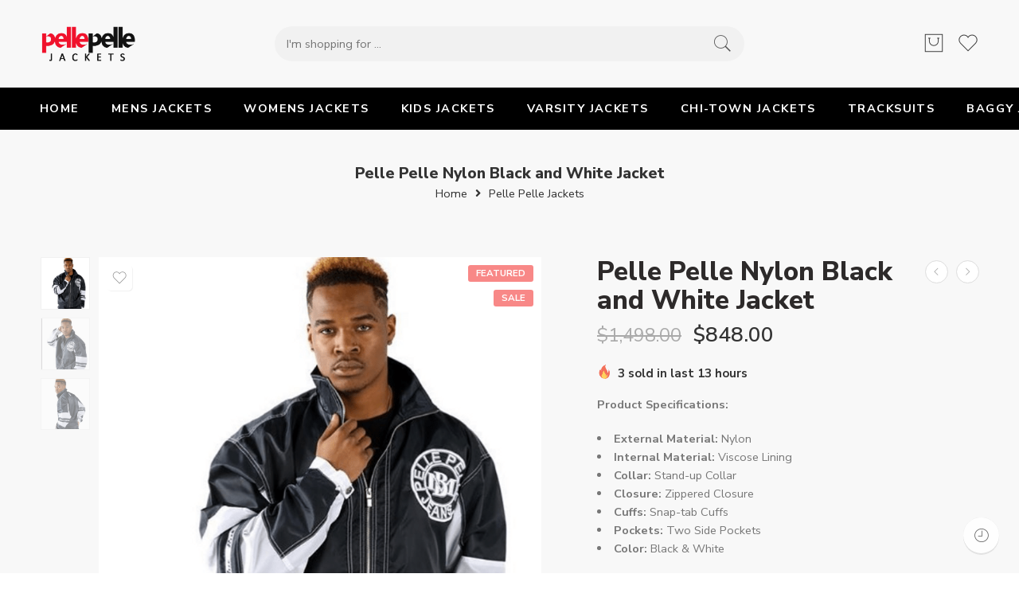

--- FILE ---
content_type: text/html; charset=UTF-8
request_url: https://thepellepellejackets.com/product/pelle-pelle-nylon-black-and-white-jacket/
body_size: 56094
content:
<!DOCTYPE html>
<html lang="en-US">
<head>
	
	<meta name="google-site-verification" content="_Qu9GWalRtuIakltNV6vHuxdWvEIhQPk9r15vu-OZMw" />
	<script type="application/ld+json">
{
  "@context": "https://schema.org",
  "@type": "Organization",
  "name": "Pelle Pelle USA Leather Jackets Coats and Tracksuits",
  "alternateName": "Pelle Pelle",
  "url": "https://thepellepellejackets.com/",
  "logo": "https://thepellepellejackets.com/wp-content/uploads/2022/03/cropped-The-Pelle-Pelle-Logo.png",
  "contactPoint": {
    "@type": "ContactPoint",
    "telephone": "+1 (737) 3124022",
    "contactType": "customer service",
    "contactOption": "TollFree",
    "areaServed": "US",
    "availableLanguage": "en"
  },
  "sameAs": [
    "https://www.facebook.com/ThePellePelleJackets",
    "https://www.instagram.com/thepellepellejackets/",
    "https://www.pinterest.com/ThePellePelleJackets/"
  ]
}
</script>
<script type="application/ld+json">
{
  "@context": "https://schema.org",
  "@type": "ClothingStore",
  "name": "Pelle Pelle USA Leather Jackets Coats and Tracksuits 2024",
  "image": "https://thepellepellejackets.com/wp-content/uploads/2022/03/cropped-The-Pelle-Pelle-Logo.png",
  "@id": "",
  "url": "https://thepellepellejackets.com/",
  "telephone": "+1 (737) 3124022",
  "priceRange": "189 USD to 1499 USD",
  "address": {
    "@type": "PostalAddress",
    "streetAddress": "",
    "addressLocality": "Detroit",
    "addressRegion": "IL",
    "postalCode": "48127",
    "addressCountry": "US"
  },
  "openingHoursSpecification": {
    "@type": "OpeningHoursSpecification",
    "dayOfWeek": [
      "Monday",
      "Tuesday",
      "Wednesday",
      "Thursday",
      "Friday",
      "Saturday",
      "Sunday"
    ],
    "opens": "00:00",
    "closes": "23:59"
  } 
}
</script>
<script type="application/ld+json">
{
  "@context": "https://schema.org/",
  "@type": "WebSite",
  "name": "The Pelle Pelle Jackets",
  "url": "https://thepellepellejackets.com/",
  "potentialAction": {
    "@type": "SearchAction",
    "target": "https://thepellepellejackets.com/shop{search_term_string}",
    "query-input": "required name=search_term_string"
  }
}
</script>
<meta charset="UTF-8" />
<meta http-equiv="X-UA-Compatible" content="IE=Edge" />
<meta name="viewport" content="width=device-width, initial-scale=1" />
<link rel="profile" href="http://gmpg.org/xfn/11" />
<link rel="pingback" href="https://thepellepellejackets.com/xmlrpc.php" />
<link rel="icon" href="https://thepellepellejackets.com/wp-content/uploads/2022/02/cropped-Site-Logo-32x32.png" sizes="32x32" />
<link rel="icon" href="https://thepellepellejackets.com/wp-content/uploads/2022/02/cropped-Site-Logo-192x192.png" sizes="192x192" />
<link rel="apple-touch-icon" href="https://thepellepellejackets.com/wp-content/uploads/2022/02/cropped-Site-Logo-180x180.png" />
<meta name="msapplication-TileImage" content="https://thepellepellejackets.com/wp-content/uploads/2022/02/cropped-Site-Logo-270x270.png" />
<link rel="shortcut icon" href="https://thepellepellejackets.com/wp-content/uploads/2022/02/cropped-Site-Logo.png" />
<meta name='robots' content='index, follow, max-image-preview:large, max-snippet:-1, max-video-preview:-1' />

	<!-- This site is optimized with the Yoast SEO plugin v26.7 - https://yoast.com/wordpress/plugins/seo/ -->
	<title>Pelle Pelle Nylon Black and White Jacket - Pelle Pelle Jackets</title>
	<meta name="description" content="Have a look at this stunning Pelle Pelle Nylon Black and White Jacket and grab it before the sale ends. BUY NOW !!" />
	<link rel="canonical" href="https://thepellepellejackets.com/product/pelle-pelle-nylon-black-and-white-jacket/" />
	<meta property="og:locale" content="en_US" />
	<meta property="og:type" content="article" />
	<meta property="og:title" content="Pelle Pelle Nylon Black and White Jacket - Pelle Pelle Jackets" />
	<meta property="og:description" content="Have a look at this stunning Pelle Pelle Nylon Black and White Jacket and grab it before the sale ends. BUY NOW !!" />
	<meta property="og:url" content="https://thepellepellejackets.com/product/pelle-pelle-nylon-black-and-white-jacket/" />
	<meta property="og:site_name" content="The Pelle Pelle Jackets" />
	<meta property="article:modified_time" content="2024-08-03T16:15:36+00:00" />
	<meta property="og:image" content="https://thepellepellejackets.com/wp-content/uploads/2023/07/Pelle-Pelle-Nylon-Black-and-White-Jacket.png" />
	<meta property="og:image:width" content="747" />
	<meta property="og:image:height" content="800" />
	<meta property="og:image:type" content="image/png" />
	<meta name="twitter:card" content="summary_large_image" />
	<meta name="twitter:label1" content="Est. reading time" />
	<meta name="twitter:data1" content="1 minute" />
	<script type="application/ld+json" class="yoast-schema-graph">{"@context":"https://schema.org","@graph":[{"@type":"WebPage","@id":"https://thepellepellejackets.com/product/pelle-pelle-nylon-black-and-white-jacket/","url":"https://thepellepellejackets.com/product/pelle-pelle-nylon-black-and-white-jacket/","name":"Pelle Pelle Nylon Black and White Jacket - Pelle Pelle Jackets","isPartOf":{"@id":"https://thepellepellejackets.com/#website"},"primaryImageOfPage":{"@id":"https://thepellepellejackets.com/product/pelle-pelle-nylon-black-and-white-jacket/#primaryimage"},"image":{"@id":"https://thepellepellejackets.com/product/pelle-pelle-nylon-black-and-white-jacket/#primaryimage"},"thumbnailUrl":"https://thepellepellejackets.com/wp-content/uploads/2023/07/Pelle-Pelle-Nylon-Black-and-White-Jacket.png","datePublished":"2023-07-25T10:41:00+00:00","dateModified":"2024-08-03T16:15:36+00:00","description":"Have a look at this stunning Pelle Pelle Nylon Black and White Jacket and grab it before the sale ends. BUY NOW !!","breadcrumb":{"@id":"https://thepellepellejackets.com/product/pelle-pelle-nylon-black-and-white-jacket/#breadcrumb"},"inLanguage":"en-US","potentialAction":[{"@type":"ReadAction","target":["https://thepellepellejackets.com/product/pelle-pelle-nylon-black-and-white-jacket/"]}]},{"@type":"ImageObject","inLanguage":"en-US","@id":"https://thepellepellejackets.com/product/pelle-pelle-nylon-black-and-white-jacket/#primaryimage","url":"https://thepellepellejackets.com/wp-content/uploads/2023/07/Pelle-Pelle-Nylon-Black-and-White-Jacket.png","contentUrl":"https://thepellepellejackets.com/wp-content/uploads/2023/07/Pelle-Pelle-Nylon-Black-and-White-Jacket.png","width":747,"height":800},{"@type":"BreadcrumbList","@id":"https://thepellepellejackets.com/product/pelle-pelle-nylon-black-and-white-jacket/#breadcrumb","itemListElement":[{"@type":"ListItem","position":1,"name":"Home","item":"https://thepellepellejackets.com/"},{"@type":"ListItem","position":2,"name":"Shop","item":"https://thepellepellejackets.com/shop/"},{"@type":"ListItem","position":3,"name":"Pelle Pelle Nylon Black and White Jacket"}]},{"@type":"WebSite","@id":"https://thepellepellejackets.com/#website","url":"https://thepellepellejackets.com/","name":"The Pelle Pelle Jackets","description":"Pelle Pelle Leather Jackets and Coats For Men &amp; Women","potentialAction":[{"@type":"SearchAction","target":{"@type":"EntryPoint","urlTemplate":"https://thepellepellejackets.com/?s={search_term_string}"},"query-input":{"@type":"PropertyValueSpecification","valueRequired":true,"valueName":"search_term_string"}}],"inLanguage":"en-US"}]}</script>
	<!-- / Yoast SEO plugin. -->


<link rel='dns-prefetch' href='//www.googletagmanager.com' />
<link rel='dns-prefetch' href='//fonts.googleapis.com' />
<link rel="alternate" type="application/rss+xml" title="The Pelle Pelle Jackets &raquo; Feed" href="https://thepellepellejackets.com/feed/" />
<link rel="alternate" type="application/rss+xml" title="The Pelle Pelle Jackets &raquo; Comments Feed" href="https://thepellepellejackets.com/comments/feed/" />
<link rel="preload" href="//thepellepellejackets.com/wp-content/themes/elessi-theme/assets/minify-font-icons/font-nasa-icons/nasa-font.woff" as="font" type="font/woff" crossorigin /><link rel="preload" href="//thepellepellejackets.com/wp-content/themes/elessi-theme/assets/minify-font-icons/font-pe-icon-7-stroke/Pe-icon-7-stroke.woff" as="font" type="font/woff" crossorigin /><link rel="preload" href="//thepellepellejackets.com/wp-content/themes/elessi-theme/assets/minify-font-icons/font-awesome-4.7.0/fontawesome-webfont.woff2" as="font" type="font/woff2" crossorigin /><link rel="preload" href="//thepellepellejackets.com/wp-content/themes/elessi-theme/assets/minify-font-icons/font-awesome-4.7.0/fontawesome-webfont.woff" as="font" type="font/woff" crossorigin /><link rel="alternate" title="oEmbed (JSON)" type="application/json+oembed" href="https://thepellepellejackets.com/wp-json/oembed/1.0/embed?url=https%3A%2F%2Fthepellepellejackets.com%2Fproduct%2Fpelle-pelle-nylon-black-and-white-jacket%2F" />
<link rel="alternate" title="oEmbed (XML)" type="text/xml+oembed" href="https://thepellepellejackets.com/wp-json/oembed/1.0/embed?url=https%3A%2F%2Fthepellepellejackets.com%2Fproduct%2Fpelle-pelle-nylon-black-and-white-jacket%2F&#038;format=xml" />
<style id='wp-img-auto-sizes-contain-inline-css' type='text/css'>
img:is([sizes=auto i],[sizes^="auto," i]){contain-intrinsic-size:3000px 1500px}
/*# sourceURL=wp-img-auto-sizes-contain-inline-css */
</style>

<link rel='stylesheet' id='hfe-widgets-style-css' href='https://thepellepellejackets.com/wp-content/plugins/header-footer-elementor/inc/widgets-css/frontend.css?ver=2.8.1' type='text/css' media='all' />
<link rel='stylesheet' id='hfe-woo-product-grid-css' href='https://thepellepellejackets.com/wp-content/plugins/header-footer-elementor/inc/widgets-css/woo-products.css?ver=2.8.1' type='text/css' media='all' />
<style id='wp-emoji-styles-inline-css' type='text/css'>

	img.wp-smiley, img.emoji {
		display: inline !important;
		border: none !important;
		box-shadow: none !important;
		height: 1em !important;
		width: 1em !important;
		margin: 0 0.07em !important;
		vertical-align: -0.1em !important;
		background: none !important;
		padding: 0 !important;
	}
/*# sourceURL=wp-emoji-styles-inline-css */
</style>
<link rel='stylesheet' id='wp-block-library-css' href='https://thepellepellejackets.com/wp-includes/css/dist/block-library/style.min.css?ver=6.9' type='text/css' media='all' />
<style id='classic-theme-styles-inline-css' type='text/css'>
/*! This file is auto-generated */
.wp-block-button__link{color:#fff;background-color:#32373c;border-radius:9999px;box-shadow:none;text-decoration:none;padding:calc(.667em + 2px) calc(1.333em + 2px);font-size:1.125em}.wp-block-file__button{background:#32373c;color:#fff;text-decoration:none}
/*# sourceURL=/wp-includes/css/classic-themes.min.css */
</style>
<style id='global-styles-inline-css' type='text/css'>
:root{--wp--preset--aspect-ratio--square: 1;--wp--preset--aspect-ratio--4-3: 4/3;--wp--preset--aspect-ratio--3-4: 3/4;--wp--preset--aspect-ratio--3-2: 3/2;--wp--preset--aspect-ratio--2-3: 2/3;--wp--preset--aspect-ratio--16-9: 16/9;--wp--preset--aspect-ratio--9-16: 9/16;--wp--preset--color--black: #000000;--wp--preset--color--cyan-bluish-gray: #abb8c3;--wp--preset--color--white: #ffffff;--wp--preset--color--pale-pink: #f78da7;--wp--preset--color--vivid-red: #cf2e2e;--wp--preset--color--luminous-vivid-orange: #ff6900;--wp--preset--color--luminous-vivid-amber: #fcb900;--wp--preset--color--light-green-cyan: #7bdcb5;--wp--preset--color--vivid-green-cyan: #00d084;--wp--preset--color--pale-cyan-blue: #8ed1fc;--wp--preset--color--vivid-cyan-blue: #0693e3;--wp--preset--color--vivid-purple: #9b51e0;--wp--preset--gradient--vivid-cyan-blue-to-vivid-purple: linear-gradient(135deg,rgb(6,147,227) 0%,rgb(155,81,224) 100%);--wp--preset--gradient--light-green-cyan-to-vivid-green-cyan: linear-gradient(135deg,rgb(122,220,180) 0%,rgb(0,208,130) 100%);--wp--preset--gradient--luminous-vivid-amber-to-luminous-vivid-orange: linear-gradient(135deg,rgb(252,185,0) 0%,rgb(255,105,0) 100%);--wp--preset--gradient--luminous-vivid-orange-to-vivid-red: linear-gradient(135deg,rgb(255,105,0) 0%,rgb(207,46,46) 100%);--wp--preset--gradient--very-light-gray-to-cyan-bluish-gray: linear-gradient(135deg,rgb(238,238,238) 0%,rgb(169,184,195) 100%);--wp--preset--gradient--cool-to-warm-spectrum: linear-gradient(135deg,rgb(74,234,220) 0%,rgb(151,120,209) 20%,rgb(207,42,186) 40%,rgb(238,44,130) 60%,rgb(251,105,98) 80%,rgb(254,248,76) 100%);--wp--preset--gradient--blush-light-purple: linear-gradient(135deg,rgb(255,206,236) 0%,rgb(152,150,240) 100%);--wp--preset--gradient--blush-bordeaux: linear-gradient(135deg,rgb(254,205,165) 0%,rgb(254,45,45) 50%,rgb(107,0,62) 100%);--wp--preset--gradient--luminous-dusk: linear-gradient(135deg,rgb(255,203,112) 0%,rgb(199,81,192) 50%,rgb(65,88,208) 100%);--wp--preset--gradient--pale-ocean: linear-gradient(135deg,rgb(255,245,203) 0%,rgb(182,227,212) 50%,rgb(51,167,181) 100%);--wp--preset--gradient--electric-grass: linear-gradient(135deg,rgb(202,248,128) 0%,rgb(113,206,126) 100%);--wp--preset--gradient--midnight: linear-gradient(135deg,rgb(2,3,129) 0%,rgb(40,116,252) 100%);--wp--preset--font-size--small: 13px;--wp--preset--font-size--medium: 20px;--wp--preset--font-size--large: 36px;--wp--preset--font-size--x-large: 42px;--wp--preset--spacing--20: 0.44rem;--wp--preset--spacing--30: 0.67rem;--wp--preset--spacing--40: 1rem;--wp--preset--spacing--50: 1.5rem;--wp--preset--spacing--60: 2.25rem;--wp--preset--spacing--70: 3.38rem;--wp--preset--spacing--80: 5.06rem;--wp--preset--shadow--natural: 6px 6px 9px rgba(0, 0, 0, 0.2);--wp--preset--shadow--deep: 12px 12px 50px rgba(0, 0, 0, 0.4);--wp--preset--shadow--sharp: 6px 6px 0px rgba(0, 0, 0, 0.2);--wp--preset--shadow--outlined: 6px 6px 0px -3px rgb(255, 255, 255), 6px 6px rgb(0, 0, 0);--wp--preset--shadow--crisp: 6px 6px 0px rgb(0, 0, 0);}:where(.is-layout-flex){gap: 0.5em;}:where(.is-layout-grid){gap: 0.5em;}body .is-layout-flex{display: flex;}.is-layout-flex{flex-wrap: wrap;align-items: center;}.is-layout-flex > :is(*, div){margin: 0;}body .is-layout-grid{display: grid;}.is-layout-grid > :is(*, div){margin: 0;}:where(.wp-block-columns.is-layout-flex){gap: 2em;}:where(.wp-block-columns.is-layout-grid){gap: 2em;}:where(.wp-block-post-template.is-layout-flex){gap: 1.25em;}:where(.wp-block-post-template.is-layout-grid){gap: 1.25em;}.has-black-color{color: var(--wp--preset--color--black) !important;}.has-cyan-bluish-gray-color{color: var(--wp--preset--color--cyan-bluish-gray) !important;}.has-white-color{color: var(--wp--preset--color--white) !important;}.has-pale-pink-color{color: var(--wp--preset--color--pale-pink) !important;}.has-vivid-red-color{color: var(--wp--preset--color--vivid-red) !important;}.has-luminous-vivid-orange-color{color: var(--wp--preset--color--luminous-vivid-orange) !important;}.has-luminous-vivid-amber-color{color: var(--wp--preset--color--luminous-vivid-amber) !important;}.has-light-green-cyan-color{color: var(--wp--preset--color--light-green-cyan) !important;}.has-vivid-green-cyan-color{color: var(--wp--preset--color--vivid-green-cyan) !important;}.has-pale-cyan-blue-color{color: var(--wp--preset--color--pale-cyan-blue) !important;}.has-vivid-cyan-blue-color{color: var(--wp--preset--color--vivid-cyan-blue) !important;}.has-vivid-purple-color{color: var(--wp--preset--color--vivid-purple) !important;}.has-black-background-color{background-color: var(--wp--preset--color--black) !important;}.has-cyan-bluish-gray-background-color{background-color: var(--wp--preset--color--cyan-bluish-gray) !important;}.has-white-background-color{background-color: var(--wp--preset--color--white) !important;}.has-pale-pink-background-color{background-color: var(--wp--preset--color--pale-pink) !important;}.has-vivid-red-background-color{background-color: var(--wp--preset--color--vivid-red) !important;}.has-luminous-vivid-orange-background-color{background-color: var(--wp--preset--color--luminous-vivid-orange) !important;}.has-luminous-vivid-amber-background-color{background-color: var(--wp--preset--color--luminous-vivid-amber) !important;}.has-light-green-cyan-background-color{background-color: var(--wp--preset--color--light-green-cyan) !important;}.has-vivid-green-cyan-background-color{background-color: var(--wp--preset--color--vivid-green-cyan) !important;}.has-pale-cyan-blue-background-color{background-color: var(--wp--preset--color--pale-cyan-blue) !important;}.has-vivid-cyan-blue-background-color{background-color: var(--wp--preset--color--vivid-cyan-blue) !important;}.has-vivid-purple-background-color{background-color: var(--wp--preset--color--vivid-purple) !important;}.has-black-border-color{border-color: var(--wp--preset--color--black) !important;}.has-cyan-bluish-gray-border-color{border-color: var(--wp--preset--color--cyan-bluish-gray) !important;}.has-white-border-color{border-color: var(--wp--preset--color--white) !important;}.has-pale-pink-border-color{border-color: var(--wp--preset--color--pale-pink) !important;}.has-vivid-red-border-color{border-color: var(--wp--preset--color--vivid-red) !important;}.has-luminous-vivid-orange-border-color{border-color: var(--wp--preset--color--luminous-vivid-orange) !important;}.has-luminous-vivid-amber-border-color{border-color: var(--wp--preset--color--luminous-vivid-amber) !important;}.has-light-green-cyan-border-color{border-color: var(--wp--preset--color--light-green-cyan) !important;}.has-vivid-green-cyan-border-color{border-color: var(--wp--preset--color--vivid-green-cyan) !important;}.has-pale-cyan-blue-border-color{border-color: var(--wp--preset--color--pale-cyan-blue) !important;}.has-vivid-cyan-blue-border-color{border-color: var(--wp--preset--color--vivid-cyan-blue) !important;}.has-vivid-purple-border-color{border-color: var(--wp--preset--color--vivid-purple) !important;}.has-vivid-cyan-blue-to-vivid-purple-gradient-background{background: var(--wp--preset--gradient--vivid-cyan-blue-to-vivid-purple) !important;}.has-light-green-cyan-to-vivid-green-cyan-gradient-background{background: var(--wp--preset--gradient--light-green-cyan-to-vivid-green-cyan) !important;}.has-luminous-vivid-amber-to-luminous-vivid-orange-gradient-background{background: var(--wp--preset--gradient--luminous-vivid-amber-to-luminous-vivid-orange) !important;}.has-luminous-vivid-orange-to-vivid-red-gradient-background{background: var(--wp--preset--gradient--luminous-vivid-orange-to-vivid-red) !important;}.has-very-light-gray-to-cyan-bluish-gray-gradient-background{background: var(--wp--preset--gradient--very-light-gray-to-cyan-bluish-gray) !important;}.has-cool-to-warm-spectrum-gradient-background{background: var(--wp--preset--gradient--cool-to-warm-spectrum) !important;}.has-blush-light-purple-gradient-background{background: var(--wp--preset--gradient--blush-light-purple) !important;}.has-blush-bordeaux-gradient-background{background: var(--wp--preset--gradient--blush-bordeaux) !important;}.has-luminous-dusk-gradient-background{background: var(--wp--preset--gradient--luminous-dusk) !important;}.has-pale-ocean-gradient-background{background: var(--wp--preset--gradient--pale-ocean) !important;}.has-electric-grass-gradient-background{background: var(--wp--preset--gradient--electric-grass) !important;}.has-midnight-gradient-background{background: var(--wp--preset--gradient--midnight) !important;}.has-small-font-size{font-size: var(--wp--preset--font-size--small) !important;}.has-medium-font-size{font-size: var(--wp--preset--font-size--medium) !important;}.has-large-font-size{font-size: var(--wp--preset--font-size--large) !important;}.has-x-large-font-size{font-size: var(--wp--preset--font-size--x-large) !important;}
:where(.wp-block-post-template.is-layout-flex){gap: 1.25em;}:where(.wp-block-post-template.is-layout-grid){gap: 1.25em;}
:where(.wp-block-term-template.is-layout-flex){gap: 1.25em;}:where(.wp-block-term-template.is-layout-grid){gap: 1.25em;}
:where(.wp-block-columns.is-layout-flex){gap: 2em;}:where(.wp-block-columns.is-layout-grid){gap: 2em;}
:root :where(.wp-block-pullquote){font-size: 1.5em;line-height: 1.6;}
/*# sourceURL=global-styles-inline-css */
</style>
<style id='woocommerce-inline-inline-css' type='text/css'>
.woocommerce form .form-row .required { visibility: visible; }
/*# sourceURL=woocommerce-inline-inline-css */
</style>
<link rel='stylesheet' id='hfe-style-css' href='https://thepellepellejackets.com/wp-content/plugins/header-footer-elementor/assets/css/header-footer-elementor.css?ver=2.8.1' type='text/css' media='all' />
<link rel='stylesheet' id='elementor-icons-css' href='https://thepellepellejackets.com/wp-content/plugins/elementor/assets/lib/eicons/css/elementor-icons.min.css?ver=5.45.0' type='text/css' media='all' />
<link rel='stylesheet' id='elementor-frontend-css' href='https://thepellepellejackets.com/wp-content/plugins/elementor/assets/css/frontend.min.css?ver=3.34.1' type='text/css' media='all' />
<link rel='stylesheet' id='elementor-post-11-css' href='https://thepellepellejackets.com/wp-content/uploads/elementor/css/post-11.css?ver=1767815687' type='text/css' media='all' />
<link rel='stylesheet' id='elessi-fonts-icons-css' href='https://thepellepellejackets.com/wp-content/themes/elessi-theme/assets/minify-font-icons/fonts.min.css?ver=6.9' type='text/css' media='all' />
<link rel='stylesheet' id='nasa-fonts-css' href='https://fonts.googleapis.com/css?family=Nunito+Sans%3A300%2C300italic%2C400%2C400italic%2C500%2C500italic%2C600%2C600italic%2C700%2C700italic%2C800%2C800italic%2C900%2C900italic&#038;subset=latin&#038;display=swap&#038;ver=6.9' type='text/css' media='all' />
<link rel='stylesheet' id='hfe-elementor-icons-css' href='https://thepellepellejackets.com/wp-content/plugins/elementor/assets/lib/eicons/css/elementor-icons.min.css?ver=5.34.0' type='text/css' media='all' />
<link rel='stylesheet' id='hfe-icons-list-css' href='https://thepellepellejackets.com/wp-content/plugins/elementor/assets/css/widget-icon-list.min.css?ver=3.24.3' type='text/css' media='all' />
<link rel='stylesheet' id='hfe-social-icons-css' href='https://thepellepellejackets.com/wp-content/plugins/elementor/assets/css/widget-social-icons.min.css?ver=3.24.0' type='text/css' media='all' />
<link rel='stylesheet' id='hfe-social-share-icons-brands-css' href='https://thepellepellejackets.com/wp-content/plugins/elementor/assets/lib/font-awesome/css/brands.css?ver=5.15.3' type='text/css' media='all' />
<link rel='stylesheet' id='hfe-social-share-icons-fontawesome-css' href='https://thepellepellejackets.com/wp-content/plugins/elementor/assets/lib/font-awesome/css/fontawesome.css?ver=5.15.3' type='text/css' media='all' />
<link rel='stylesheet' id='hfe-nav-menu-icons-css' href='https://thepellepellejackets.com/wp-content/plugins/elementor/assets/lib/font-awesome/css/solid.css?ver=5.15.3' type='text/css' media='all' />
<link rel='stylesheet' id='elessi-style-css' href='https://thepellepellejackets.com/wp-content/themes/elessi-theme/style.css?ver=6.9' type='text/css' media='all' />
<link rel='stylesheet' id='elessi-style-elementor-css' href='https://thepellepellejackets.com/wp-content/themes/elessi-theme/style-elementor.css' type='text/css' media='all' />
<link rel='stylesheet' id='e-animations-css' href='https://thepellepellejackets.com/wp-content/themes/elessi-theme/assets/css/animate.min.css' type='text/css' media='all' />
<link rel='stylesheet' id='elessi-style-large-css' href='https://thepellepellejackets.com/wp-content/themes/elessi-theme/assets/css/style-large.css' type='text/css' media='all' />
<link rel='stylesheet' id='elessi-style-signle-product-css' href='https://thepellepellejackets.com/wp-content/themes/elessi-theme/assets/css/style-single-product.css' type='text/css' media='all' />
<link rel='stylesheet' id='nasa-sc-woo-css' href='https://thepellepellejackets.com/wp-content/plugins/nasa-core/assets/css/nasa-sc-woo.css' type='text/css' media='all' />
<link rel='stylesheet' id='nasa-sc-css' href='https://thepellepellejackets.com/wp-content/plugins/nasa-core/assets/css/nasa-sc.css' type='text/css' media='all' />
<link rel='stylesheet' id='elessi-style-dynamic-css' href='//thepellepellejackets.com/wp-content/uploads/nasa-dynamic/dynamic.css?ver=1721510816' type='text/css' media='all' />
<link rel='stylesheet' id='elementor-gf-local-roboto-css' href='https://thepellepellejackets.com/wp-content/uploads/elementor/google-fonts/css/roboto.css?ver=1742241331' type='text/css' media='all' />
<link rel='stylesheet' id='elementor-gf-local-robotoslab-css' href='https://thepellepellejackets.com/wp-content/uploads/elementor/google-fonts/css/robotoslab.css?ver=1742241351' type='text/css' media='all' />
<script type="text/template" id="tmpl-variation-template">
	<div class="woocommerce-variation-description">{{{ data.variation.variation_description }}}</div>
	<div class="woocommerce-variation-price">{{{ data.variation.price_html }}}</div>
	<div class="woocommerce-variation-availability">{{{ data.variation.availability_html }}}</div>
</script>
<script type="text/template" id="tmpl-unavailable-variation-template">
	<p role="alert">Sorry, this product is unavailable. Please choose a different combination.</p>
</script>
<script type="text/javascript" src="https://thepellepellejackets.com/wp-includes/js/jquery/jquery.min.js?ver=3.7.1" id="jquery-core-js"></script>
<script type="text/javascript" src="https://thepellepellejackets.com/wp-includes/js/jquery/jquery-migrate.min.js?ver=3.4.1" id="jquery-migrate-js"></script>
<script type="text/javascript" id="jquery-js-after">
/* <![CDATA[ */
!function($){"use strict";$(document).ready(function(){$(this).scrollTop()>100&&$(".hfe-scroll-to-top-wrap").removeClass("hfe-scroll-to-top-hide"),$(window).scroll(function(){$(this).scrollTop()<100?$(".hfe-scroll-to-top-wrap").fadeOut(300):$(".hfe-scroll-to-top-wrap").fadeIn(300)}),$(".hfe-scroll-to-top-wrap").on("click",function(){$("html, body").animate({scrollTop:0},300);return!1})})}(jQuery);
!function($){'use strict';$(document).ready(function(){var bar=$('.hfe-reading-progress-bar');if(!bar.length)return;$(window).on('scroll',function(){var s=$(window).scrollTop(),d=$(document).height()-$(window).height(),p=d? s/d*100:0;bar.css('width',p+'%')});});}(jQuery);
//# sourceURL=jquery-js-after
/* ]]> */
</script>
<script type="text/javascript" src="https://thepellepellejackets.com/wp-content/plugins/woocommerce/assets/js/jquery-blockui/jquery.blockUI.min.js?ver=2.7.0-wc.10.4.3" id="wc-jquery-blockui-js" defer="defer" data-wp-strategy="defer"></script>
<script type="text/javascript" id="wc-add-to-cart-js-extra">
/* <![CDATA[ */
var wc_add_to_cart_params = {"ajax_url":"/wp-admin/admin-ajax.php","wc_ajax_url":"/?wc-ajax=%%endpoint%%","i18n_view_cart":"View cart","cart_url":"https://thepellepellejackets.com/shopping-cart/","is_cart":"","cart_redirect_after_add":"no"};
//# sourceURL=wc-add-to-cart-js-extra
/* ]]> */
</script>
<script type="text/javascript" src="https://thepellepellejackets.com/wp-content/plugins/woocommerce/assets/js/frontend/add-to-cart.min.js?ver=10.4.3" id="wc-add-to-cart-js" defer="defer" data-wp-strategy="defer"></script>
<script type="text/javascript" id="wc-single-product-js-extra">
/* <![CDATA[ */
var wc_single_product_params = {"i18n_required_rating_text":"Please select a rating","i18n_rating_options":["1 of 5 stars","2 of 5 stars","3 of 5 stars","4 of 5 stars","5 of 5 stars"],"i18n_product_gallery_trigger_text":"View full-screen image gallery","review_rating_required":"yes","flexslider":{"rtl":false,"animation":"slide","smoothHeight":true,"directionNav":false,"controlNav":"thumbnails","slideshow":false,"animationSpeed":500,"animationLoop":false,"allowOneSlide":false},"zoom_enabled":"","zoom_options":[],"photoswipe_enabled":"","photoswipe_options":{"shareEl":false,"closeOnScroll":false,"history":false,"hideAnimationDuration":0,"showAnimationDuration":0},"flexslider_enabled":""};
//# sourceURL=wc-single-product-js-extra
/* ]]> */
</script>
<script type="text/javascript" src="https://thepellepellejackets.com/wp-content/plugins/woocommerce/assets/js/frontend/single-product.min.js?ver=10.4.3" id="wc-single-product-js" defer="defer" data-wp-strategy="defer"></script>
<script type="text/javascript" src="https://thepellepellejackets.com/wp-content/plugins/woocommerce/assets/js/js-cookie/js.cookie.min.js?ver=2.1.4-wc.10.4.3" id="wc-js-cookie-js" defer="defer" data-wp-strategy="defer"></script>
<script type="text/javascript" id="woocommerce-js-extra">
/* <![CDATA[ */
var woocommerce_params = {"ajax_url":"/wp-admin/admin-ajax.php","wc_ajax_url":"/?wc-ajax=%%endpoint%%","i18n_password_show":"Show password","i18n_password_hide":"Hide password"};
//# sourceURL=woocommerce-js-extra
/* ]]> */
</script>
<script type="text/javascript" src="https://thepellepellejackets.com/wp-content/plugins/woocommerce/assets/js/frontend/woocommerce.min.js?ver=10.4.3" id="woocommerce-js" defer="defer" data-wp-strategy="defer"></script>
<script type="text/javascript" id="WCPAY_ASSETS-js-extra">
/* <![CDATA[ */
var wcpayAssets = {"url":"https://thepellepellejackets.com/wp-content/plugins/woocommerce-payments/dist/"};
//# sourceURL=WCPAY_ASSETS-js-extra
/* ]]> */
</script>
<script type="text/javascript" src="https://thepellepellejackets.com/wp-content/plugins/woocommerce/assets/js/jquery-cookie/jquery.cookie.min.js?ver=1.4.1-wc.10.4.3" id="wc-jquery-cookie-js" defer="defer" data-wp-strategy="defer"></script>

<!-- Google tag (gtag.js) snippet added by Site Kit -->
<!-- Google Analytics snippet added by Site Kit -->
<script type="text/javascript" src="https://www.googletagmanager.com/gtag/js?id=G-PPQZYGRPK0" id="google_gtagjs-js" async></script>
<script type="text/javascript" id="google_gtagjs-js-after">
/* <![CDATA[ */
window.dataLayer = window.dataLayer || [];function gtag(){dataLayer.push(arguments);}
gtag("set","linker",{"domains":["thepellepellejackets.com"]});
gtag("js", new Date());
gtag("set", "developer_id.dZTNiMT", true);
gtag("config", "G-PPQZYGRPK0");
//# sourceURL=google_gtagjs-js-after
/* ]]> */
</script>
<script type="text/javascript" src="https://thepellepellejackets.com/wp-includes/js/underscore.min.js?ver=1.13.7" id="underscore-js"></script>
<script type="text/javascript" id="wp-util-js-extra">
/* <![CDATA[ */
var _wpUtilSettings = {"ajax":{"url":"/wp-admin/admin-ajax.php"}};
//# sourceURL=wp-util-js-extra
/* ]]> */
</script>
<script type="text/javascript" src="https://thepellepellejackets.com/wp-includes/js/wp-util.min.js?ver=6.9" id="wp-util-js"></script>
<script type="text/javascript" id="wc-add-to-cart-variation-js-extra">
/* <![CDATA[ */
var wc_add_to_cart_variation_params = {"wc_ajax_url":"/?wc-ajax=%%endpoint%%","i18n_no_matching_variations_text":"Sorry, no products matched your selection. Please choose a different combination.","i18n_make_a_selection_text":"Please select some product options before adding this product to your cart.","i18n_unavailable_text":"Sorry, this product is unavailable. Please choose a different combination.","i18n_reset_alert_text":"Your selection has been reset. Please select some product options before adding this product to your cart."};
//# sourceURL=wc-add-to-cart-variation-js-extra
/* ]]> */
</script>
<script type="text/javascript" src="https://thepellepellejackets.com/wp-content/plugins/woocommerce/assets/js/frontend/add-to-cart-variation.min.js?ver=10.4.3" id="wc-add-to-cart-variation-js" defer="defer" data-wp-strategy="defer"></script>
<link rel="https://api.w.org/" href="https://thepellepellejackets.com/wp-json/" /><link rel="alternate" title="JSON" type="application/json" href="https://thepellepellejackets.com/wp-json/wp/v2/product/7206" /><link rel="EditURI" type="application/rsd+xml" title="RSD" href="https://thepellepellejackets.com/xmlrpc.php?rsd" />
<meta name="generator" content="WordPress 6.9" />
<meta name="generator" content="WooCommerce 10.4.3" />
<link rel='shortlink' href='https://thepellepellejackets.com/?p=7206' />
<meta name="generator" content="Site Kit by Google 1.170.0" />	<noscript><style>.woocommerce-product-gallery{ opacity: 1 !important; }</style></noscript>
	<meta name="generator" content="Elementor 3.34.1; features: additional_custom_breakpoints; settings: css_print_method-external, google_font-enabled, font_display-auto">
<link rel="preconnect" href="//code.tidio.co">			<style>
				.e-con.e-parent:nth-of-type(n+4):not(.e-lazyloaded):not(.e-no-lazyload),
				.e-con.e-parent:nth-of-type(n+4):not(.e-lazyloaded):not(.e-no-lazyload) * {
					background-image: none !important;
				}
				@media screen and (max-height: 1024px) {
					.e-con.e-parent:nth-of-type(n+3):not(.e-lazyloaded):not(.e-no-lazyload),
					.e-con.e-parent:nth-of-type(n+3):not(.e-lazyloaded):not(.e-no-lazyload) * {
						background-image: none !important;
					}
				}
				@media screen and (max-height: 640px) {
					.e-con.e-parent:nth-of-type(n+2):not(.e-lazyloaded):not(.e-no-lazyload),
					.e-con.e-parent:nth-of-type(n+2):not(.e-lazyloaded):not(.e-no-lazyload) * {
						background-image: none !important;
					}
				}
			</style>
			<link rel="icon" href="https://thepellepellejackets.com/wp-content/uploads/2022/02/cropped-Site-Logo-32x32.png" sizes="32x32" />
<link rel="icon" href="https://thepellepellejackets.com/wp-content/uploads/2022/02/cropped-Site-Logo-192x192.png" sizes="192x192" />
<link rel="apple-touch-icon" href="https://thepellepellejackets.com/wp-content/uploads/2022/02/cropped-Site-Logo-180x180.png" />
<meta name="msapplication-TileImage" content="https://thepellepellejackets.com/wp-content/uploads/2022/02/cropped-Site-Logo-270x270.png" />
</head>
<body class="wp-singular product-template-default single single-product postid-7206 wp-theme-elessi-theme theme-elessi-theme nasa-woo-actived nasa-core-actived woocommerce woocommerce-page woocommerce-no-js ehf-template-elessi-theme ehf-stylesheet-elessi-theme antialiased product-zoom nasa-spl-modern-3 nasa-quickview-on nasa-enable-wow nasa-image-round elementor-default elementor-kit-11">
<div id="nasa-before-load"><div class="nasa-loader"></div></div>
<!-- Start Wrapper Site -->
<div id="wrapper">

<!-- Start Header Site -->
<header id="header-content" class="site-header">

<div class="header-wrapper header-type-3 nasa-header-sticky">
        <div class="sticky-wrapper">
        <div id="masthead" class="site-header">
                        
            <div class="row nasa-hide-for-mobile">
                <div class="large-12 columns nasa-wrap-event-search">
                    <div class="nasa-header-flex nasa-elements-wrap">
                        <!-- Logo -->
                        <div class="nasa-flex-item-1-4">
                            <a class="logo nasa-logo-retina" href="https://thepellepellejackets.com/" title="The Pelle Pelle Jackets - Pelle Pelle Leather Jackets and Coats For Men &amp; Women" rel="Home"><img src="//thepellepellejackets.com/wp-content/uploads/2022/03/cropped-The-Pelle-Pelle-Logo.png" alt="The Pelle Pelle Jackets" class="header_logo" srcset="//thepellepellejackets.com/wp-content/uploads/2022/03/cropped-The-Pelle-Pelle-Logo.png 1x, https://thepellepellejackets.com/wp-content/uploads/2022/03/cropped-The-Pelle-Pelle-Logo.png 2x" /></a>                        </div>

                        <!-- Search form in header -->
                        <div class="nasa-flex-item-1-2">
                            <!-- Search form in header -->
                            <div class="nasa-header-search-wrap nasa-search-relative">
                                <div class="nasa-search-space nasa_search_full"><div class="nasa-show-search-form nasa-search-relative nasa-rightToLeft">
    <div class="search-wrapper nasa-ajax-search-form-container classic">
        <form role="search" method="get" class="nasa-ajax-search-form" action="https://thepellepellejackets.com/">
            <label for="nasa-input-1" class="hidden-tag">
                Search here            </label>

            <input type="text" name="s" id="nasa-input-1" class="search-field search-input live-search-input" value="" placeholder="I&#039;m shopping for ..." />

            <span class="nasa-icon-submit-page">
                <button class="nasa-submit-search hidden-tag">
                    Search                </button>
            </span>

                            <input type="hidden" name="post_type" value="product" />
                    </form>

        <a href="javascript:void(0);" title="Close search" class="nasa-close-search nasa-stclose" rel="nofollow"></a>
    </div>

</div></div>                            </div>
                        </div>

                        <!-- Group icon header -->
                        <div class="nasa-flex-item-1-4">
                            <div class="nasa-header-icons-wrap"><ul class="header-icons"><li class="first nasa-icon-mini-cart"><a href="javascript:void(0);" class="cart-link mini-cart cart-inner inline-block" title="Cart" rel="nofollow"><span class="icon-wrap"><i class="nasa-icon cart-icon icon-nasa-cart-3"></i><span class="nasa-cart-count nasa-mini-number cart-number hidden-tag nasa-product-empty">0</span></span><span class="icon-text hidden-tag">Cart</span></a></li><li class="nasa-icon-wishlist"><a class="wishlist-link nasa-wishlist-link inline-block" href="javascript:void(0);" title="Wishlist" rel="nofollow"><span class="icon-wrap"><i class="nasa-icon wishlist-icon icon-nasa-like"></i><span class="nasa-wishlist-count nasa-mini-number wishlist-number nasa-product-empty">0</span></span><span class="icon-text hidden-tag">Wishlist</span></a></li></ul></div>                        </div>
                    </div>
                </div>
            </div>
            
            <!-- Main menu -->
                                <div class="nasa-elements-wrap nasa-elements-wrap-main-menu nasa-hide-for-mobile nasa-bg-dark text-center">
                        <div class="row">
                            <div class="large-12 columns">
                                <div class="wide-nav nasa-wrap-width-main-menu nasa-bg-wrap nasa-nav-style-1">
                                    <div class="nasa-menus-wrapper nasa-menus-wrapper-reponsive nasa-loading" data-padding_x="35">
                                        <div class="nav-wrapper main-menu-warpper"><ul id="site-navigation" class="header-nav nasa-to-menu-mobile nasa-main-menu"><li class="menu-item menu-item-type-post_type menu-item-object-page menu-item-home default-menu root-item nasa_even"><a title="HOME" href="https://thepellepellejackets.com/" class="nasa-title-menu"><i class="pe-7s-angle-down nasa-open-child"></i>HOME</a></li>
<li class="menu-item menu-item-type-taxonomy menu-item-object-product_cat current-product-ancestor current-menu-parent current-product-parent default-menu root-item nasa_odd"><a title="MENS JACKETS" href="https://thepellepellejackets.com/product-category/mens-jackets/" class="nasa-title-menu"><i class="pe-7s-angle-down nasa-open-child"></i>MENS JACKETS</a></li>
<li class="menu-item menu-item-type-taxonomy menu-item-object-product_cat default-menu root-item nasa_even"><a title="WOMENS JACKETS" href="https://thepellepellejackets.com/product-category/womens-jackets/" class="nasa-title-menu"><i class="pe-7s-angle-down nasa-open-child"></i>WOMENS JACKETS</a></li>
<li class="menu-item menu-item-type-taxonomy menu-item-object-product_cat default-menu root-item nasa_odd"><a title="KIDS JACKETS" href="https://thepellepellejackets.com/product-category/kids-jackets/" class="nasa-title-menu"><i class="pe-7s-angle-down nasa-open-child"></i>KIDS JACKETS</a></li>
<li class="menu-item menu-item-type-taxonomy menu-item-object-product_cat default-menu root-item nasa_even"><a title="VARSITY JACKETS" href="https://thepellepellejackets.com/product-category/varsity-jackets/" class="nasa-title-menu"><i class="pe-7s-angle-down nasa-open-child"></i>VARSITY JACKETS</a></li>
<li class="menu-item menu-item-type-taxonomy menu-item-object-product_cat default-menu root-item nasa_odd"><a title="CHI-TOWN JACKETS" href="https://thepellepellejackets.com/product-category/chi-town-jackets/" class="nasa-title-menu"><i class="pe-7s-angle-down nasa-open-child"></i>CHI-TOWN JACKETS</a></li>
<li class="menu-item menu-item-type-custom menu-item-object-custom default-menu root-item nasa_even"><a title="TRACKSUITS" href="https://thepellepellejackets.com/product-category/tracksuits/" class="nasa-title-menu"><i class="pe-7s-angle-down nasa-open-child"></i>TRACKSUITS</a></li>
<li class="menu-item menu-item-type-taxonomy menu-item-object-product_cat default-menu root-item nasa_odd"><a title="BAGGY JEANS" href="https://thepellepellejackets.com/product-category/baggy-jeans/" class="nasa-title-menu"><i class="pe-7s-angle-down nasa-open-child"></i>BAGGY JEANS</a></li>
</ul></div><!-- nav-wrapper -->                                    </div>
                                </div>
                            </div>
                        </div>
                    </div>
                        
                    </div>
    </div>
</div>
        
        <div id="nasa-breadcrumb-site" class="bread nasa-breadcrumb style-multi nasa-breadcrumb-has-bg">
            <div class="row">
                <div class="large-12 columns nasa-display-table breadcrumb-wrap text-center">
                    <nav class="breadcrumb-row" style="height:130px;">
                        <span class="nasa-first-breadcrumb">Pelle Pelle Nylon Black and White Jacket</span><span class="breadcrumb"><a href="https://thepellepellejackets.com/" title="Home">Home</a><span class="fa fa-angle-right"></span><a href="https://thepellepellejackets.com/product-category/pelle-pelle-jackets/" title="Pelle Pelle Jackets">Pelle Pelle Jackets</a></span>                    </nav>
                </div>
            </div>
        </div>

        </header>
<!-- End Header Site -->

<!-- Start Main Content Site -->
<main id="main-content" class="site-main light nasa-after-clear">
<div class="product-page">
    <!-- Begin Ajax Store Wrap --><div class="nasa-ajax-store-wrapper"><div id="nasa-ajax-store" class="nasa-ajax-store-content"><div class="nasa-progress-bar-load-shop"><div class="nasa-progress-per"></div></div><div class="woocommerce-notices-wrapper"></div>
<div id="product-7206" class="post-7206 product type-product status-publish has-post-thumbnail product_cat-mens-jackets product_cat-pelle-pelle-jackets first instock sale featured taxable shipping-taxable purchasable product-type-variable">
        
    <div class="nasa-row nasa-product-details-page modern nasa-layout-modern-3">
        <div class="nasa-single-product-slide" data-num_main="1" data-num_thumb="4" data-speed="300" data-dots="false">
            <div class="focus-info">
                <div class="row">
                    <div class="large-7 small-12 columns product-gallery rtl-right padding-right-50 mobile-padding-right-10 rtl-padding-right-10 rtl-padding-left-50 rtl-mobile-padding-left-10"> 
                        <div class="nasa-badges-wrap"><span class="badge featured-label">Featured</span><span class="badge sale-label sale-variable">Sale</span><span class="badge deal-label">Limited</span></div>
<div class="images woocommerce-product-gallery">
    <div class="row nasa-mobile-row woocommerce-product-gallery__wrapper">
        <div class="large-12 columns mobile-padding-left-5 mobile-padding-right-5">
                            <div class="nasa-thumb-wrap rtl-right">
                    <div class="nasa-thumbnail-default-wrap">
    <div class="product-thumbnails images-popups-gallery nasa-single-product-thumbnails nasa-thumbnail-default">
        <div class="nasa-wrap-item-thumb nasa-active" data-main="#nasa-main-image-0" data-key="0" data-thumb_org="https://thepellepellejackets.com/wp-content/uploads/2023/07/Pelle-Pelle-Nylon-Black-and-White-Jacket-140x150.png"><a href="javascript:void(0);" title="Pelle-Pelle-Nylon-Black-and-White-Jacket.png" class="active-thumbnail" rel="nofollow"><img width="140" height="150" src="https://thepellepellejackets.com/wp-content/uploads/2023/07/Pelle-Pelle-Nylon-Black-and-White-Jacket-140x150.png" class="skip-lazy attachment-thumbnail size-thumbnail wp-post-image" alt="Pelle-Pelle-Nylon-Black-and-White-Jacket.png" decoding="async" srcset="https://thepellepellejackets.com/wp-content/uploads/2023/07/Pelle-Pelle-Nylon-Black-and-White-Jacket-140x150.png 140w, https://thepellepellejackets.com/wp-content/uploads/2023/07/Pelle-Pelle-Nylon-Black-and-White-Jacket-280x300.png 280w, https://thepellepellejackets.com/wp-content/uploads/2023/07/Pelle-Pelle-Nylon-Black-and-White-Jacket-595x637.png 595w, https://thepellepellejackets.com/wp-content/uploads/2023/07/Pelle-Pelle-Nylon-Black-and-White-Jacket-450x482.png 450w, https://thepellepellejackets.com/wp-content/uploads/2023/07/Pelle-Pelle-Nylon-Black-and-White-Jacket.png 747w" sizes="(max-width: 140px) 100vw, 140px" /></a></div><div class="nasa-wrap-item-thumb" data-main="#nasa-main-image-1" data-key="1"><img width="141" height="150" src="https://thepellepellejackets.com/wp-content/uploads/2023/07/Pelle-Pelle-Black-and-White-Jacket-141x150.png" class="skip-lazy attachment-thumbnail size-thumbnail" alt="Pelle-Pelle-Nylon-Black-and-White-Jacket.png" decoding="async" srcset="https://thepellepellejackets.com/wp-content/uploads/2023/07/Pelle-Pelle-Black-and-White-Jacket-141x150.png 141w, https://thepellepellejackets.com/wp-content/uploads/2023/07/Pelle-Pelle-Black-and-White-Jacket-282x300.png 282w, https://thepellepellejackets.com/wp-content/uploads/2023/07/Pelle-Pelle-Black-and-White-Jacket-595x632.png 595w, https://thepellepellejackets.com/wp-content/uploads/2023/07/Pelle-Pelle-Black-and-White-Jacket-450x478.png 450w, https://thepellepellejackets.com/wp-content/uploads/2023/07/Pelle-Pelle-Black-and-White-Jacket.png 753w" sizes="(max-width: 141px) 100vw, 141px" /></div><div class="nasa-wrap-item-thumb" data-main="#nasa-main-image-2" data-key="2"><img width="144" height="150" src="https://thepellepellejackets.com/wp-content/uploads/2023/07/Pelle-Pelle-Nylon-Black-White-Jacket-144x150.png" class="skip-lazy attachment-thumbnail size-thumbnail" alt="Pelle-Pelle-Nylon-Black-and-White-Jacket.png" decoding="async" srcset="https://thepellepellejackets.com/wp-content/uploads/2023/07/Pelle-Pelle-Nylon-Black-White-Jacket-144x150.png 144w, https://thepellepellejackets.com/wp-content/uploads/2023/07/Pelle-Pelle-Nylon-Black-White-Jacket-288x300.png 288w, https://thepellepellejackets.com/wp-content/uploads/2023/07/Pelle-Pelle-Nylon-Black-White-Jacket-595x621.png 595w, https://thepellepellejackets.com/wp-content/uploads/2023/07/Pelle-Pelle-Nylon-Black-White-Jacket-450x469.png 450w, https://thepellepellejackets.com/wp-content/uploads/2023/07/Pelle-Pelle-Nylon-Black-White-Jacket.png 767w" sizes="(max-width: 144px) 100vw, 144px" /></div>    </div>
</div>
                </div>
                        
            <div class="nasa-main-wrap rtl-left">
                <div class="product-images-slider images-popups-gallery">
                    <div class="nasa-main-image-default-wrap">
                        
                                                
                        <div class="main-images nasa-single-product-main-image nasa-main-image-default">
                            <div class="item-wrap first">
                                <div class="nasa-item-main-image-wrap" id="nasa-main-image-0" data-key="0">
                                                                            <div class="easyzoom first">
                                            <a href="https://thepellepellejackets.com/wp-content/uploads/2023/07/Pelle-Pelle-Nylon-Black-and-White-Jacket.png" class="woocommerce-main-image product-image woocommerce-product-gallery__image" data-o_href="https://thepellepellejackets.com/wp-content/uploads/2023/07/Pelle-Pelle-Nylon-Black-and-White-Jacket.png" data-full_href="https://thepellepellejackets.com/wp-content/uploads/2023/07/Pelle-Pelle-Nylon-Black-and-White-Jacket.png" title="Pelle-Pelle-Nylon-Black-and-White-Jacket.png"><img loading="lazy" width="747" height="800" src="https://thepellepellejackets.com/wp-content/uploads/2023/07/Pelle-Pelle-Nylon-Black-and-White-Jacket.png" class="skip-lazy attachment-shop_single size-shop_single wp-post-image" alt="Pelle-Pelle-Nylon-Black-and-White-Jacket.png" decoding="async" srcset="https://thepellepellejackets.com/wp-content/uploads/2023/07/Pelle-Pelle-Nylon-Black-and-White-Jacket.png 747w, https://thepellepellejackets.com/wp-content/uploads/2023/07/Pelle-Pelle-Nylon-Black-and-White-Jacket-280x300.png 280w, https://thepellepellejackets.com/wp-content/uploads/2023/07/Pelle-Pelle-Nylon-Black-and-White-Jacket-595x637.png 595w, https://thepellepellejackets.com/wp-content/uploads/2023/07/Pelle-Pelle-Nylon-Black-and-White-Jacket-140x150.png 140w, https://thepellepellejackets.com/wp-content/uploads/2023/07/Pelle-Pelle-Nylon-Black-and-White-Jacket-450x482.png 450w" sizes="(max-width: 747px) 100vw, 747px" /></a>                                        </div>
                                                                    </div>
                            </div>
                                                                <div class="item-wrap">
                                        <div class="nasa-item-main-image-wrap" id="nasa-main-image-1" data-key="1">
                                            <div class="easyzoom">
                                                <a href="https://thepellepellejackets.com/wp-content/uploads/2023/07/Pelle-Pelle-Black-and-White-Jacket.png" class="woocommerce-additional-image product-image" title="Pelle-Pelle-Black-and-White-Jacket.png"><img loading="lazy" width="753" height="800" src="https://thepellepellejackets.com/wp-content/uploads/2023/07/Pelle-Pelle-Black-and-White-Jacket.png" class="skip-lazy attachment-shop_single size-shop_single" alt="Pelle-Pelle-Black-and-White-Jacket.png" decoding="async" srcset="https://thepellepellejackets.com/wp-content/uploads/2023/07/Pelle-Pelle-Black-and-White-Jacket.png 753w, https://thepellepellejackets.com/wp-content/uploads/2023/07/Pelle-Pelle-Black-and-White-Jacket-282x300.png 282w, https://thepellepellejackets.com/wp-content/uploads/2023/07/Pelle-Pelle-Black-and-White-Jacket-595x632.png 595w, https://thepellepellejackets.com/wp-content/uploads/2023/07/Pelle-Pelle-Black-and-White-Jacket-141x150.png 141w, https://thepellepellejackets.com/wp-content/uploads/2023/07/Pelle-Pelle-Black-and-White-Jacket-450x478.png 450w" sizes="(max-width: 753px) 100vw, 753px" /></a>                                            </div>
                                        </div>
                                    </div>
                                                                        <div class="item-wrap">
                                        <div class="nasa-item-main-image-wrap" id="nasa-main-image-2" data-key="2">
                                            <div class="easyzoom">
                                                <a href="https://thepellepellejackets.com/wp-content/uploads/2023/07/Pelle-Pelle-Nylon-Black-White-Jacket.png" class="woocommerce-additional-image product-image" title="Pelle-Pelle-Nylon-Black-White-Jacket.png"><img loading="lazy" width="767" height="800" src="https://thepellepellejackets.com/wp-content/uploads/2023/07/Pelle-Pelle-Nylon-Black-White-Jacket.png" class="skip-lazy attachment-shop_single size-shop_single" alt="Pelle-Pelle-Nylon-Black-White-Jacket.png" decoding="async" srcset="https://thepellepellejackets.com/wp-content/uploads/2023/07/Pelle-Pelle-Nylon-Black-White-Jacket.png 767w, https://thepellepellejackets.com/wp-content/uploads/2023/07/Pelle-Pelle-Nylon-Black-White-Jacket-288x300.png 288w, https://thepellepellejackets.com/wp-content/uploads/2023/07/Pelle-Pelle-Nylon-Black-White-Jacket-595x621.png 595w, https://thepellepellejackets.com/wp-content/uploads/2023/07/Pelle-Pelle-Nylon-Black-White-Jacket-144x150.png 144w, https://thepellepellejackets.com/wp-content/uploads/2023/07/Pelle-Pelle-Nylon-Black-White-Jacket-450x469.png 450w" sizes="(max-width: 767px) 100vw, 767px" /></a>                                            </div>
                                        </div>
                                    </div>
                                                            </div>
                    </div>

                    <div class="product-image-btn">
                        <a class="product-lightbox-btn hidden-tag" href="javascript:void(0);" rel="nofollow"></a>
            <a href="javascript:void(0);" class="btn-wishlist btn-link wishlist-icon btn-nasa-wishlist nasa-tip nasa-tip-right" data-prod="7206" data-prod_type="variable" data-icon-text="Wishlist" title="Wishlist" rel="nofollow">
                <i class="nasa-icon icon-nasa-like"></i>
            </a>

                                </div>
                </div>
                
                <div class="nasa-end-scroll"></div>
            </div>
            
                    </div>
    </div>
</div>
                    </div>

                    <div class="large-5 small-12 columns product-info summary entry-summary rtl-left">
                        <div class="nasa-product-info-wrap">
                            <h1 class="product_title entry-title">Pelle Pelle Nylon Black and White Jacket</h1><div class="products-arrow">            <div class="next-product next-prev-buttons">
                <a href="https://thepellepellejackets.com/product/vintage-pelle-pelle-marc-buchanan-hip-hop-rap-jacket/" rel="next" class="icon-next-prev pe-7s-angle-right next" title="Vintage Pelle Pelle Marc Buchanan Hip Hop Rap Jacket"></a>
                <a class="dropdown-wrap" title="Vintage Pelle Pelle Marc Buchanan Hip Hop Rap Jacket" href="https://thepellepellejackets.com/product/vintage-pelle-pelle-marc-buchanan-hip-hop-rap-jacket/">
                    <img loading="lazy" width="914" height="800" src="https://thepellepellejackets.com/wp-content/uploads/2023/07/Vintage-Pelle-Pelle-Marc-Buchanan-Hip-Hop-Rap-Jacket.jpg" class="attachment-shop_thumbnail size-shop_thumbnail" alt="Vintage Pelle Pelle Marc Buchanan Hip Hop Rap Jacket" decoding="async" srcset="https://thepellepellejackets.com/wp-content/uploads/2023/07/Vintage-Pelle-Pelle-Marc-Buchanan-Hip-Hop-Rap-Jacket.jpg 914w, https://thepellepellejackets.com/wp-content/uploads/2023/07/Vintage-Pelle-Pelle-Marc-Buchanan-Hip-Hop-Rap-Jacket-343x300.jpg 343w, https://thepellepellejackets.com/wp-content/uploads/2023/07/Vintage-Pelle-Pelle-Marc-Buchanan-Hip-Hop-Rap-Jacket-595x521.jpg 595w, https://thepellepellejackets.com/wp-content/uploads/2023/07/Vintage-Pelle-Pelle-Marc-Buchanan-Hip-Hop-Rap-Jacket-150x131.jpg 150w, https://thepellepellejackets.com/wp-content/uploads/2023/07/Vintage-Pelle-Pelle-Marc-Buchanan-Hip-Hop-Rap-Jacket-768x672.jpg 768w, https://thepellepellejackets.com/wp-content/uploads/2023/07/Vintage-Pelle-Pelle-Marc-Buchanan-Hip-Hop-Rap-Jacket-450x394.jpg 450w, https://thepellepellejackets.com/wp-content/uploads/2023/07/Vintage-Pelle-Pelle-Marc-Buchanan-Hip-Hop-Rap-Jacket-800x700.jpg 800w" sizes="(max-width: 914px) 100vw, 914px" />                    <div class="next-prev-info padding-left-10 rtl-padding-left-0 rtl-padding-right-10">
                        <p class="product-name">Vintage Pelle Pelle Marc Buchanan Hip Hop Rap Jacket</p>
                        <span class="price"><del aria-hidden="true"><span class="woocommerce-Price-amount amount"><bdi><span class="woocommerce-Price-currencySymbol">&#36;</span>1,290.00</bdi></span></del> <span class="screen-reader-text">Original price was: &#036;1,290.00.</span><ins aria-hidden="true"><span class="woocommerce-Price-amount amount"><bdi><span class="woocommerce-Price-currencySymbol">&#36;</span>795.00</bdi></span></ins><span class="screen-reader-text">Current price is: &#036;795.00.</span></span>
                    </div>
                </a>
            </div>
                        <div class="prev-product next-prev-buttons">
                <a href="https://thepellepellejackets.com/product/pelle-vintage-90s-leather-baseball-jacket/" rel="prev" class="icon-next-prev pe-7s-angle-left prev" title="Pelle Vintage 90&#039;s Leather Baseball Jacket"></a>
                <a class="dropdown-wrap" title="Pelle Vintage 90&#039;s Leather Baseball Jacket" href="https://thepellepellejackets.com/product/pelle-vintage-90s-leather-baseball-jacket/">
                    <img loading="lazy" width="600" height="800" src="https://thepellepellejackets.com/wp-content/uploads/2023/07/Pelle-Vintage-90s-Leather-Baseball-Jacket.jpg" class="attachment-shop_thumbnail size-shop_thumbnail" alt="Pelle Vintage 90&#039;s Leather Baseball Jacket" decoding="async" srcset="https://thepellepellejackets.com/wp-content/uploads/2023/07/Pelle-Vintage-90s-Leather-Baseball-Jacket.jpg 600w, https://thepellepellejackets.com/wp-content/uploads/2023/07/Pelle-Vintage-90s-Leather-Baseball-Jacket-225x300.jpg 225w, https://thepellepellejackets.com/wp-content/uploads/2023/07/Pelle-Vintage-90s-Leather-Baseball-Jacket-595x793.jpg 595w, https://thepellepellejackets.com/wp-content/uploads/2023/07/Pelle-Vintage-90s-Leather-Baseball-Jacket-113x150.jpg 113w, https://thepellepellejackets.com/wp-content/uploads/2023/07/Pelle-Vintage-90s-Leather-Baseball-Jacket-450x600.jpg 450w" sizes="(max-width: 600px) 100vw, 600px" />                    <div class="next-prev-info padding-left-10 rtl-padding-left-0 rtl-padding-right-10">
                        <p class="product-name">Pelle Vintage 90's Leather Baseball Jacket</p>
                        <span class="price"><del aria-hidden="true"><span class="woocommerce-Price-amount amount"><bdi><span class="woocommerce-Price-currencySymbol">&#36;</span>1,198.00</bdi></span></del> <span class="screen-reader-text">Original price was: &#036;1,198.00.</span><ins aria-hidden="true"><span class="woocommerce-Price-amount amount"><bdi><span class="woocommerce-Price-currencySymbol">&#36;</span>799.00</bdi></span></ins><span class="screen-reader-text">Current price is: &#036;799.00.</span></span>
                    </div>
                </a>
            </div>
            </div><p class="price nasa-single-product-price"><del aria-hidden="true"><span class="woocommerce-Price-amount amount"><bdi><span class="woocommerce-Price-currencySymbol">&#36;</span>1,498.00</bdi></span></del> <span class="screen-reader-text">Original price was: &#036;1,498.00.</span><ins aria-hidden="true"><span class="woocommerce-Price-amount amount"><bdi><span class="woocommerce-Price-currencySymbol">&#36;</span>848.00</bdi></span></ins><span class="screen-reader-text">Current price is: &#036;848.00.</span></p>
<div class="nasa-last-sold nasa-crazy-inline"><img loading="lazy" class="last-sold-img" src="https://thepellepellejackets.com/wp-content/plugins/nasa-core/assets/images/flame.png" alt="Last Sold" width="18" height="18" />&nbsp;&nbsp;3 sold in last 13 hours</div><div class="woocommerce-product-details__short-description">
	<p><strong>Product Specifications:</strong></p>
<ul>
<li><strong>External Material:</strong> Nylon</li>
<li><strong>Internal Material:</strong> Viscose Lining</li>
<li><strong>Collar:</strong> Stand-up Collar</li>
<li><strong>Closure:</strong> Zippered Closure</li>
<li><strong>Cuffs:</strong> Snap-tab Cuffs</li>
<li><strong>Pockets:</strong> Two Side Pockets</li>
<li><strong>Color:</strong> Black &amp; White</li>
</ul>
</div>
<div class="nasa-variation-bulk-dsct hidden-tag"></div><div class="countdown-label nasa-detail-product-deal-countdown-label nasa-crazy-inline hidden-tag"><i class="nasa-icon pe-7s-alarm pe7-icon"></i>&nbsp;&nbsp;Hurry up! Sale end in:</div><div class="nasa-detail-product-deal-countdown nasa-product-variation-countdown"></div>
<form class="variations_form cart" action="https://thepellepellejackets.com/product/pelle-pelle-nylon-black-and-white-jacket/" method="post" enctype='multipart/form-data' data-product_id="7206" data-product_variations="[{&quot;attributes&quot;:{&quot;attribute_pa_gender&quot;:&quot;&quot;,&quot;attribute_pa_size&quot;:&quot;&quot;},&quot;availability_html&quot;:&quot;&quot;,&quot;backorders_allowed&quot;:false,&quot;dimensions&quot;:{&quot;length&quot;:&quot;&quot;,&quot;width&quot;:&quot;&quot;,&quot;height&quot;:&quot;&quot;},&quot;dimensions_html&quot;:&quot;N\/A&quot;,&quot;display_price&quot;:848,&quot;display_regular_price&quot;:1498,&quot;image&quot;:{&quot;title&quot;:&quot;Pelle-Pelle-Nylon-Black-and-White-Jacket.png&quot;,&quot;caption&quot;:&quot;&quot;,&quot;url&quot;:&quot;https:\/\/thepellepellejackets.com\/wp-content\/uploads\/2023\/07\/Pelle-Pelle-Nylon-Black-and-White-Jacket.png&quot;,&quot;alt&quot;:&quot;Pelle-Pelle-Nylon-Black-and-White-Jacket.png&quot;,&quot;src&quot;:&quot;https:\/\/thepellepellejackets.com\/wp-content\/uploads\/2023\/07\/Pelle-Pelle-Nylon-Black-and-White-Jacket.png&quot;,&quot;srcset&quot;:&quot;https:\/\/thepellepellejackets.com\/wp-content\/uploads\/2023\/07\/Pelle-Pelle-Nylon-Black-and-White-Jacket.png 747w, https:\/\/thepellepellejackets.com\/wp-content\/uploads\/2023\/07\/Pelle-Pelle-Nylon-Black-and-White-Jacket-280x300.png 280w, https:\/\/thepellepellejackets.com\/wp-content\/uploads\/2023\/07\/Pelle-Pelle-Nylon-Black-and-White-Jacket-595x637.png 595w, https:\/\/thepellepellejackets.com\/wp-content\/uploads\/2023\/07\/Pelle-Pelle-Nylon-Black-and-White-Jacket-140x150.png 140w, https:\/\/thepellepellejackets.com\/wp-content\/uploads\/2023\/07\/Pelle-Pelle-Nylon-Black-and-White-Jacket-450x482.png 450w&quot;,&quot;sizes&quot;:&quot;(max-width: 747px) 100vw, 747px&quot;,&quot;full_src&quot;:&quot;https:\/\/thepellepellejackets.com\/wp-content\/uploads\/2023\/07\/Pelle-Pelle-Nylon-Black-and-White-Jacket.png&quot;,&quot;full_src_w&quot;:747,&quot;full_src_h&quot;:800,&quot;gallery_thumbnail_src&quot;:&quot;https:\/\/thepellepellejackets.com\/wp-content\/uploads\/2023\/07\/Pelle-Pelle-Nylon-Black-and-White-Jacket-100x100.png&quot;,&quot;gallery_thumbnail_src_w&quot;:100,&quot;gallery_thumbnail_src_h&quot;:100,&quot;thumb_src&quot;:&quot;https:\/\/thepellepellejackets.com\/wp-content\/uploads\/2023\/07\/Pelle-Pelle-Nylon-Black-and-White-Jacket-400x600.png&quot;,&quot;thumb_src_w&quot;:400,&quot;thumb_src_h&quot;:600,&quot;src_w&quot;:747,&quot;src_h&quot;:800},&quot;image_id&quot;:7261,&quot;is_downloadable&quot;:false,&quot;is_in_stock&quot;:true,&quot;is_purchasable&quot;:true,&quot;is_sold_individually&quot;:&quot;no&quot;,&quot;is_virtual&quot;:false,&quot;max_qty&quot;:&quot;&quot;,&quot;min_qty&quot;:1,&quot;price_html&quot;:&quot;&quot;,&quot;sku&quot;:&quot;528554&quot;,&quot;variation_description&quot;:&quot;&quot;,&quot;variation_id&quot;:7350,&quot;variation_is_active&quot;:true,&quot;variation_is_visible&quot;:true,&quot;weight&quot;:&quot;&quot;,&quot;weight_html&quot;:&quot;N\/A&quot;,&quot;nasa_gallery_variation&quot;:[],&quot;image_catalog&quot;:&quot;https:\/\/thepellepellejackets.com\/wp-content\/uploads\/2023\/07\/Pelle-Pelle-Nylon-Black-and-White-Jacket.png&quot;,&quot;deal_time&quot;:false,&quot;image_single_page&quot;:&quot;https:\/\/thepellepellejackets.com\/wp-content\/uploads\/2023\/07\/Pelle-Pelle-Nylon-Black-and-White-Jacket.png&quot;}]">
	<div class="nasa-color-radio nasa-label-radio nasa-image-extends">
			<table class="variations" cellspacing="0" role="presentation">
			<tbody>
									<tr>
						<th class="label"><label for="pa_gender">Gender</label></th>
						<td class="value">
							<select id="pa_gender" class="" name="attribute_pa_gender" data-attribute_name="attribute_pa_gender" data-show_option_none="yes"><option value="">Choose an option</option><option value="female" >Female</option><option value="male" >Male</option></select>						</td>
					</tr>
									<tr>
						<th class="label"><label for="pa_size">Size</label></th>
						<td class="value">
							<div class="variation-selector variation-select-nasa_label hidden-tag nasa-not-in-sticky"><select id="pa_size" class="" name="attribute_pa_size" data-attribute_name="attribute_pa_size" data-show_option_none="yes"><option value="">Choose an option</option><option value="xs" >XS</option><option value="s" >S</option><option value="m" >M</option><option value="l" >L</option><option value="xl" >XL</option><option value="2xl" >2XL</option><option value="3xl" >3XL</option><option value="4xl" >4XL</option><option value="5xl" >5XL</option><option value="6xl" >6XL</option></select></div><div class="nasa-attr-ux_wrap" data-attribute_name="attribute_pa_size"><a href="javascript:void(0);" class="nasa-attr-ux nasa-attr-ux-label nasa-attr-ux-xs" data-value="xs" rel="nofollow"><span class="nasa-attr-bg"></span><span class="nasa-attr-text">XS</span></a><a href="javascript:void(0);" class="nasa-attr-ux nasa-attr-ux-label nasa-attr-ux-s" data-value="s" rel="nofollow"><span class="nasa-attr-bg"></span><span class="nasa-attr-text">S</span></a><a href="javascript:void(0);" class="nasa-attr-ux nasa-attr-ux-label nasa-attr-ux-m" data-value="m" rel="nofollow"><span class="nasa-attr-bg"></span><span class="nasa-attr-text">M</span></a><a href="javascript:void(0);" class="nasa-attr-ux nasa-attr-ux-label nasa-attr-ux-l" data-value="l" rel="nofollow"><span class="nasa-attr-bg"></span><span class="nasa-attr-text">L</span></a><a href="javascript:void(0);" class="nasa-attr-ux nasa-attr-ux-label nasa-attr-ux-xl" data-value="xl" rel="nofollow"><span class="nasa-attr-bg"></span><span class="nasa-attr-text">XL</span></a><a href="javascript:void(0);" class="nasa-attr-ux nasa-attr-ux-label nasa-attr-ux-2xl" data-value="2xl" rel="nofollow"><span class="nasa-attr-bg"></span><span class="nasa-attr-text">2XL</span></a><a href="javascript:void(0);" class="nasa-attr-ux nasa-attr-ux-label nasa-attr-ux-3xl" data-value="3xl" rel="nofollow"><span class="nasa-attr-bg"></span><span class="nasa-attr-text">3XL</span></a><a href="javascript:void(0);" class="nasa-attr-ux nasa-attr-ux-label nasa-attr-ux-4xl" data-value="4xl" rel="nofollow"><span class="nasa-attr-bg"></span><span class="nasa-attr-text">4XL</span></a><a href="javascript:void(0);" class="nasa-attr-ux nasa-attr-ux-label nasa-attr-ux-5xl" data-value="5xl" rel="nofollow"><span class="nasa-attr-bg"></span><span class="nasa-attr-text">5XL</span></a><a href="javascript:void(0);" class="nasa-attr-ux nasa-attr-ux-label nasa-attr-ux-6xl" data-value="6xl" rel="nofollow"><span class="nasa-attr-bg"></span><span class="nasa-attr-text">6XL</span></a></div><a class="reset_variations" href="#" aria-label="Clear options">Clear</a>						</td>
					</tr>
							</tbody>
		</table>
		<div class="reset_variations_alert screen-reader-text" role="alert" aria-live="polite" aria-relevant="all"></div>
		
		<div class="single_variation_wrap">
			<div class="woocommerce-variation single_variation" role="alert" aria-relevant="additions"></div><div class="woocommerce-variation-add-to-cart variations_button">
        <div class="quantity buttons_added">
                
        <label class="screen-reader-text hidden-tag" for="quantity_696b43584ce12">
            Quantity        </label>
        
        <a href="javascript:void(0);" class="plus" rel="nofollow">&plus;</a>
        
        <input 
            type="number" 
            id="quantity_696b43584ce12" 
            class="input-text qty text" 
            step="1" 
            min="1" 
            max="" 
            name="quantity" 
            value="1"
            data-old="1"
            title="Qty" 
            size="4" 
            placeholder="" 
            inputmode="numeric" />
        
        <a href="javascript:void(0);" class="minus" rel="nofollow">&minus;</a>
        
            </div>
            <button type="submit" class="single_add_to_cart_button button alt">Add to cart</button>
        <input type="hidden" name="add-to-cart" value="7206" />
        <input type="hidden" name="product_id" value="7206" />
        <input type="hidden" name="variation_id" class="variation_id" value="0" />
        <input type="hidden" name="nasa_buy_now" value="0" /><button class="nasa-buy-now">BUY NOW</button><div class="nasa-custom-fields hidden-tag"><input type="hidden" name="nasa-enable-addtocart-ajax" value="1" /><input type="hidden" name="data-product_id" value="7206" /><input type="hidden" name="data-type" value="variable" /></div></div>
		</div>
	
	</div></form>

<div id="ppcp-recaptcha-v2-container" style="margin:20px 0;"></div><ul class="nasa-wrap-popup-nodes"><li class="nasa-popup-node-item nasa-size-guide first"><a class="nasa-node-popup" href="javascript:void(0);" data-target="#nasa-content-size-guide" title="Size Guide" rel="nofollow"><i class="nasa-icon pe-7s-note2 pe-icon"></i>&nbsp;&nbsp;Size Guide</a><div id="nasa-content-size-guide" class="zoom-anim-dialog nasa-node-content hidden-tag"><div class="padding-top-30">
<h3 class="font-200 nasa-bold-800 text-center margin-bottom-20">Size Guide</h3>
<img loading="lazy" class="alignnone wp-image-3973 size-full" src="https://thepellepellejackets.com/wp-content/uploads/2022/06/Size-Guide-pelle-pelle.png" alt="Size Guide pelle pelle" width="1364" height="1299" />

</div></div></li><li class="nasa-popup-node-item nasa-delivery-return"><a class="nasa-node-popup" href="javascript:void(0);" data-target="#nasa-content-delivery-return" title="Delivery &#038; Return" rel="nofollow"><i class="nasa-icon pe-7s-next-2 pe-icon"></i>&nbsp;Delivery &#038; Return</a><div id="nasa-content-delivery-return" class="zoom-anim-dialog nasa-node-content hidden-tag"><div class="padding-top-20 padding-bottom-0 padding-left-30 padding-right-30 mobile-padding-top-10 mobile-padding-bottom-0 mobile-padding-left-0 mobile-padding-right-0">
<h2>Delivery</h2>
We ship globally.
All orders are shipped with a FedEx/DHL/UPS tracking number.
Always free shipping for orders over US $99.
During sale periods and promotions the delivery time may be longer than normal.
<h2>Return</h2>
PELLE PELLE will accept exchanges and returns of unworn and unwashed garments within 7 days of the date of purchase (3-4 days during the sales period), on presentation of the original till receipt.

Your return will usually be processed within a week to a week and a half. We’ll send you a Return Notification email to notify you once the return has been completed.
Please allow 1-3 business days for refunds to be received to the original form of payment once the return has been processed.
<h2>Help</h2>
Give us a shout if you have any other questions and/or concerns.
Email: ifo@thepellepellejackets.com
Phone: +1(512)384-6814

</div></div></li><li class="nasa-popup-node-item last nasa-ask-a-quetion"><a class="nasa-node-popup" href="javascript:void(0);" data-target="#nasa-content-ask-a-quetion" title="Ask a Question" rel="nofollow"><i class="nasa-icon pe-7s-help1 pe-icon"></i>&nbsp;Ask a Question</a><div id="nasa-content-ask-a-quetion" class="zoom-anim-dialog nasa-node-content nasa-popup-content-contact hidden-tag"><div class="row nasa-product"><div class="large-2 medium-2 small-3 columns rtl-right nasa-product-img"><img loading="lazy" width="140" height="150" src="https://thepellepellejackets.com/wp-content/uploads/2023/07/Pelle-Pelle-Nylon-Black-and-White-Jacket-140x150.png" class="attachment-thumbnail size-thumbnail" alt="Pelle Pelle Nylon Black and White Jacket" decoding="async" srcset="https://thepellepellejackets.com/wp-content/uploads/2023/07/Pelle-Pelle-Nylon-Black-and-White-Jacket-140x150.png 140w, https://thepellepellejackets.com/wp-content/uploads/2023/07/Pelle-Pelle-Nylon-Black-and-White-Jacket-280x300.png 280w, https://thepellepellejackets.com/wp-content/uploads/2023/07/Pelle-Pelle-Nylon-Black-and-White-Jacket-595x637.png 595w, https://thepellepellejackets.com/wp-content/uploads/2023/07/Pelle-Pelle-Nylon-Black-and-White-Jacket-450x482.png 450w, https://thepellepellejackets.com/wp-content/uploads/2023/07/Pelle-Pelle-Nylon-Black-and-White-Jacket.png 747w" sizes="(max-width: 140px) 100vw, 140px" /></div><div class="large-10 medium-10 small-9 columns rtl-right nasa-product-info"><p class="name">Pelle Pelle Nylon Black and White Jacket</p><div class="price"><del aria-hidden="true"><span class="woocommerce-Price-amount amount"><bdi><span class="woocommerce-Price-currencySymbol">&#36;</span>1,498.00</bdi></span></del> <span class="screen-reader-text">Original price was: &#036;1,498.00.</span><ins aria-hidden="true"><span class="woocommerce-Price-amount amount"><bdi><span class="woocommerce-Price-currencySymbol">&#36;</span>848.00</bdi></span></ins><span class="screen-reader-text">Current price is: &#036;848.00.</span></div><div class="hidden-tag nasa-info-add-form"><input type="hidden" name="product-name" value="Pelle Pelle Nylon Black and White Jacket" /><input type="hidden" name="product-url" value="https://thepellepellejackets.com/product/pelle-pelle-nylon-black-and-white-jacket/" /></div></div></div><div class="nasa-wrap"><h3 class="nasa-headling-popup text-center nasa-bold-800">Ask a Question</h3>
<div class="wpcf7 no-js" id="wpcf7-f3282-p7206-o1" lang="en-US" dir="ltr" data-wpcf7-id="3282">
<div class="screen-reader-response"><p role="status" aria-live="polite" aria-atomic="true"></p> <ul></ul></div>
<form action="/product/pelle-pelle-nylon-black-and-white-jacket/#wpcf7-f3282-p7206-o1" method="post" class="wpcf7-form init" aria-label="Contact form" novalidate="novalidate" data-status="init">
<fieldset class="hidden-fields-container"><input type="hidden" name="_wpcf7" value="3282" /><input type="hidden" name="_wpcf7_version" value="6.1.4" /><input type="hidden" name="_wpcf7_locale" value="en_US" /><input type="hidden" name="_wpcf7_unit_tag" value="wpcf7-f3282-p7206-o1" /><input type="hidden" name="_wpcf7_container_post" value="7206" /><input type="hidden" name="_wpcf7_posted_data_hash" value="" />
</fieldset>
<div class="nasa-fullwidth">
	<p><label> Your Name (required)<br />
<span class="wpcf7-form-control-wrap" data-name="your-name"><input size="40" maxlength="400" class="wpcf7-form-control wpcf7-text wpcf7-validates-as-required" aria-required="true" aria-invalid="false" value="" type="text" name="your-name" /></span> </label>
	</p>
</div>
<div class="row nasa-hafl-width">
	<div class="large-6 columns">
		<p><label> Your Email (required)<br />
<span class="wpcf7-form-control-wrap" data-name="your-email"><input size="40" maxlength="400" class="wpcf7-form-control wpcf7-email wpcf7-validates-as-required wpcf7-text wpcf7-validates-as-email" aria-required="true" aria-invalid="false" value="" type="email" name="your-email" /></span> </label>
		</p>
	</div>
	<div class="large-6 columns">
		<p><label> Phone Number<br />
<span class="wpcf7-form-control-wrap" data-name="phone"><input class="wpcf7-form-control wpcf7-number wpcf7-validates-as-number" aria-invalid="false" value="" type="number" name="phone" /></span> </label>
		</p>
	</div>
</div>
<div class="nasa-fullwidth">
	<p><label> Your Message (required)<br />
<span class="wpcf7-form-control-wrap" data-name="your-message"><textarea cols="40" rows="10" maxlength="2000" class="wpcf7-form-control wpcf7-textarea wpcf7-validates-as-required" aria-required="true" aria-invalid="false" name="your-message"></textarea></span> </label>
	</p>
</div>
<div class="nasa-submit-wrap">
	<p><input class="wpcf7-form-control wpcf7-submit has-spinner" type="submit" value="Send" />
	</p>
</div><div class="wpcf7-response-output" aria-hidden="true"></div>
</form>
</div>
</div></div></li></ul><div id="nasa-counter-viewing" class="nasa-viewing nasa-promote-sales nasa-crazy-inline" data-min="10" data-max="50" data-delay="15000" data-change="5" data-id="7206"><i class="nasa-icon pe-7s-smile pe-icon"></i>&nbsp;&nbsp;<strong class="nasa-count">...</strong>&nbsp;<strong>people</strong>&nbsp;are viewing this right now</div><hr class="nasa-single-hr" /><div class="nasa-single-share"></div>                        </div>
                    </div>
                </div>
            </div>
                <div class="product-details" id="nasa-single-product-tabs">
        
                
        <div class="nasa-tabs-content woocommerce-tabs">
            <div class="row">
    <div class="large-12 columns">
        <div class="nasa-tab-wrap text-center">
            <ul class="nasa-tabs nasa-classic-style nasa-classic-2d nasa-tabs-radius-dashed">
                                    <li class="nasa-single-product-tab description_tab nasa-tab active first last">
                        <a href="javascript:void(0);" data-id="#nasa-tab-description" rel="nofollow">
                            Description                        </a>
                    </li>
                                </ul>
        </div>
    </div>
</div>

<div class="nasa-panels nasa-desc-wrap">
            <div class="nasa-panel nasa-content-description active" id="nasa-tab-description">
            <div class="row"><div class="large-12 columns nasa-content-panel">

<h2>Pelle Pelle MB Jean Nylon Black and White Jacket</h2>
</div></div>        </div>
        </div>
        </div>
    </div>
<div class="nasa-clear-both nasa-min-height"></div><div class="row"><div class="large-12 columns"><div class="product_meta">

    
    
        <span class="sku_wrapper">
            <strong>SKU:</strong> <span class="sku">528554</span>
        </span>

    
    <span class="posted_in"><strong>Categories:</strong> <a href="https://thepellepellejackets.com/product-category/mens-jackets/" rel="tag">Mens Jackets</a>, <a href="https://thepellepellejackets.com/product-category/pelle-pelle-jackets/" rel="tag">Pelle Pelle Jackets</a></span>
    
    
</div>
</div></div>
        </div>

        
    </div>
</div>
    <div class="row related-product nasa-slider-wrap related products grid nasa-relative margin-bottom-30">
        <div class="large-12 columns">
            <h3 class="nasa-title-relate text-center">
                Related Products            </h3>
        </div>
        
        <div class="large-12 columns">
            <div class="nasa-slider-items-margin nasa-slick-slider nasa-slick-nav nasa-nav-radius products grid nasa-ver-buttons" data-columns="5" data-columns-small="2" data-columns-tablet="3" data-switch-tablet="767" data-switch-desktop="1024">
                
<div class="product type-product post-97 status-publish instock product_cat-pelle-pelle-jackets product_cat-mens-jackets product_cat-pelle-pelle-world-tour-jackets has-post-thumbnail sale taxable shipping-taxable purchasable product-type-variable product-item grid wow fadeInUp hover-fade" data-wow="fadeInUp" data-wow-duration="1s" data-wow-delay="0ms">

    
    <div class="product-img-wrap">
        <div class="nasa-badges-wrap"><span class="badge sale-label sale-variable">Sale</span><span class="badge deal-label">Limited</span></div><div class="nasa-sc-pdeal-countdown hidden-tag"></div><div class="nasa-product-grid nasa-group-btns nasa-btns-product-item"><a href="https://thepellepellejackets.com/product/mens-pelle-pelle-world-tour-red-bomber-jacket/" data-quantity="1" class="button product_type_variable add_to_cart_button add-to-cart-grid btn-link nasa-tip" data-product_id="97" data-product_sku="983142" aria-label="Select options for &ldquo;Pelle Pelle World Tour Red Bomber Jacket&rdquo;" rel="nofollow" title="Select options"><span class="add_to_cart_text">Select options</span><i class="cart-icon nasa-df-plus"></i></a>
            <a href="javascript:void(0);" class="btn-wishlist btn-link wishlist-icon btn-nasa-wishlist nasa-tip nasa-tip-left" data-prod="97" data-prod_type="variable" data-icon-text="Wishlist" title="Wishlist" rel="nofollow">
                <i class="nasa-icon icon-nasa-like"></i>
            </a>

            <a href="javascript:void(0);" class="quick-view btn-link quick-view-icon nasa-tip nasa-tip-left" data-prod="97" data-icon-text="Quick View" title="Quick View" data-product_type="variable" data-href="https://thepellepellejackets.com/product/mens-pelle-pelle-world-tour-red-bomber-jacket/" rel="nofollow"><i class="nasa-icon pe-7s-look"></i></a></div>

<a class="product-img" href="https://thepellepellejackets.com/product/mens-pelle-pelle-world-tour-red-bomber-jacket/" title="Pelle Pelle World Tour Red Bomber Jacket">
    <div class="main-img">
        <img width="450" height="450" src="https://thepellepellejackets.com/wp-content/uploads/2021/07/Pelle-Pelle-World-Tour-Red-Bomber-Jacket-450x450.jpeg" class="attachment-shop_catalog size-shop_catalog" alt="Pelle Pelle World Tour Red Bomber Jacket" decoding="async" srcset="https://thepellepellejackets.com/wp-content/uploads/2021/07/Pelle-Pelle-World-Tour-Red-Bomber-Jacket-450x450.jpeg 450w, https://thepellepellejackets.com/wp-content/uploads/2021/07/Pelle-Pelle-World-Tour-Red-Bomber-Jacket-100x100.jpeg 100w, https://thepellepellejackets.com/wp-content/uploads/2021/07/Pelle-Pelle-World-Tour-Red-Bomber-Jacket-150x150.jpeg 150w" sizes="(max-width: 450px) 100vw, 450px" />    </div>

    <div class="back-img back"><img width="450" height="450" src="https://thepellepellejackets.com/wp-content/uploads/2021/07/Pelle-Pelle-World-Tour-Bomber-Jacket-450x450.jpeg" class="attachment-shop_catalog size-shop_catalog" alt="Pelle Pelle World Tour Bomber Jacket" decoding="async" srcset="https://thepellepellejackets.com/wp-content/uploads/2021/07/Pelle-Pelle-World-Tour-Bomber-Jacket-450x450.jpeg 450w, https://thepellepellejackets.com/wp-content/uploads/2021/07/Pelle-Pelle-World-Tour-Bomber-Jacket-100x100.jpeg 100w, https://thepellepellejackets.com/wp-content/uploads/2021/07/Pelle-Pelle-World-Tour-Bomber-Jacket-150x150.jpeg 150w" sizes="(max-width: 450px) 100vw, 450px" /></div></a>    </div>

    <div class="product-info-wrap info">
                
        <a class="name woocommerce-loop-product__title nasa-show-one-line" href="https://thepellepellejackets.com/product/mens-pelle-pelle-world-tour-red-bomber-jacket/" title="Pelle Pelle World Tour Red Bomber Jacket">
            Pelle Pelle World Tour Red Bomber Jacket        </a>
            <div class="star-rating" role="img" aria-label="Rated 5.00 out of 5"><span style="width:100%">Rated <strong class="rating">5.00</strong> out of 5</span></div>
	<span class="price"><del aria-hidden="true"><span class="woocommerce-Price-amount amount"><bdi><span class="woocommerce-Price-currencySymbol">&#36;</span>1,499.00</bdi></span></del> <span class="screen-reader-text">Original price was: &#036;1,499.00.</span><ins aria-hidden="true"><span class="woocommerce-Price-amount amount"><bdi><span class="woocommerce-Price-currencySymbol">&#36;</span>699.00</bdi></span></ins><span class="screen-reader-text">Current price is: &#036;699.00.</span></span>
<div class="info_main product-des-wrap product-des"><p><strong>Product Details:</strong></p>
<ul>
<li><strong>Material:</strong> Wool Blend</li>
<li><strong>Collar:</strong> Shirt style collar</li>
<li><strong>Inner:</strong> Soft Viscose lining</li>
<li><strong>Closure:</strong> Zippered closure</li>
<li><strong>Color:</strong> Red</li>
</ul>
</div>    </div>

    
</div>


<div class="product type-product post-786 status-publish instock product_cat-pelle-pelle-jackets product_cat-mens-jackets product_cat-soda-club-jackets has-post-thumbnail sale taxable shipping-taxable purchasable product-type-variable product-item grid wow fadeInUp hover-fade" data-wow="fadeInUp" data-wow-duration="1s" data-wow-delay="100ms">

    
    <div class="product-img-wrap">
        <div class="nasa-badges-wrap"><span class="badge sale-label sale-variable">Sale</span><span class="badge deal-label">Limited</span></div><div class="nasa-sc-pdeal-countdown hidden-tag"></div><div class="nasa-product-grid nasa-group-btns nasa-btns-product-item"><a href="https://thepellepellejackets.com/product/pelle-pelle-soda-club-leather-jacket/" data-quantity="1" class="button product_type_variable add_to_cart_button add-to-cart-grid btn-link nasa-tip" data-product_id="786" data-product_sku="983160" aria-label="Select options for &ldquo;Pelle Pelle Soda Club Leather Jacket&rdquo;" rel="nofollow" title="Select options"><span class="add_to_cart_text">Select options</span><i class="cart-icon nasa-df-plus"></i></a>
            <a href="javascript:void(0);" class="btn-wishlist btn-link wishlist-icon btn-nasa-wishlist nasa-tip nasa-tip-left" data-prod="786" data-prod_type="variable" data-icon-text="Wishlist" title="Wishlist" rel="nofollow">
                <i class="nasa-icon icon-nasa-like"></i>
            </a>

            <a href="javascript:void(0);" class="quick-view btn-link quick-view-icon nasa-tip nasa-tip-left" data-prod="786" data-icon-text="Quick View" title="Quick View" data-product_type="variable" data-href="https://thepellepellejackets.com/product/pelle-pelle-soda-club-leather-jacket/" rel="nofollow"><i class="nasa-icon pe-7s-look"></i></a></div>

<a class="product-img" href="https://thepellepellejackets.com/product/pelle-pelle-soda-club-leather-jacket/" title="Pelle Pelle Soda Club Leather Jacket">
    <div class="main-img">
        <img width="450" height="450" src="https://thepellepellejackets.com/wp-content/uploads/2022/02/Pelle-Pelle-Soda-Club-Jacket-450x450.jpg" class="attachment-shop_catalog size-shop_catalog" alt="Pelle Pelle Soda Club Jacket" decoding="async" srcset="https://thepellepellejackets.com/wp-content/uploads/2022/02/Pelle-Pelle-Soda-Club-Jacket-450x450.jpg 450w, https://thepellepellejackets.com/wp-content/uploads/2022/02/Pelle-Pelle-Soda-Club-Jacket-100x100.jpg 100w, https://thepellepellejackets.com/wp-content/uploads/2022/02/Pelle-Pelle-Soda-Club-Jacket-595x595.jpg 595w, https://thepellepellejackets.com/wp-content/uploads/2022/02/Pelle-Pelle-Soda-Club-Jacket-300x300.jpg 300w, https://thepellepellejackets.com/wp-content/uploads/2022/02/Pelle-Pelle-Soda-Club-Jacket-150x150.jpg 150w, https://thepellepellejackets.com/wp-content/uploads/2022/02/Pelle-Pelle-Soda-Club-Jacket-768x768.jpg 768w, https://thepellepellejackets.com/wp-content/uploads/2022/02/Pelle-Pelle-Soda-Club-Jacket-575x575.jpg 575w, https://thepellepellejackets.com/wp-content/uploads/2022/02/Pelle-Pelle-Soda-Club-Jacket-380x380.jpg 380w, https://thepellepellejackets.com/wp-content/uploads/2022/02/Pelle-Pelle-Soda-Club-Jacket.jpg 800w" sizes="(max-width: 450px) 100vw, 450px" />    </div>

    <div class="back-img back"><img width="450" height="450" src="https://thepellepellejackets.com/wp-content/uploads/2022/02/Pelle-Pelle-Soda-Club-Leather-Jacket-450x450.jpg" class="attachment-shop_catalog size-shop_catalog" alt="Pelle Pelle Soda Club Leather Jacket" decoding="async" srcset="https://thepellepellejackets.com/wp-content/uploads/2022/02/Pelle-Pelle-Soda-Club-Leather-Jacket-450x450.jpg 450w, https://thepellepellejackets.com/wp-content/uploads/2022/02/Pelle-Pelle-Soda-Club-Leather-Jacket-100x100.jpg 100w, https://thepellepellejackets.com/wp-content/uploads/2022/02/Pelle-Pelle-Soda-Club-Leather-Jacket-150x150.jpg 150w" sizes="(max-width: 450px) 100vw, 450px" /></div></a>    </div>

    <div class="product-info-wrap info">
                
        <a class="name woocommerce-loop-product__title nasa-show-one-line" href="https://thepellepellejackets.com/product/pelle-pelle-soda-club-leather-jacket/" title="Pelle Pelle Soda Club Leather Jacket">
            Pelle Pelle Soda Club Leather Jacket        </a>
            <div class="star-rating" role="img" aria-label="Rated 5.00 out of 5"><span style="width:100%">Rated <strong class="rating">5.00</strong> out of 5</span></div>
	<span class="price"><del aria-hidden="true"><span class="woocommerce-Price-amount amount"><bdi><span class="woocommerce-Price-currencySymbol">&#36;</span>1,499.00</bdi></span></del> <span class="screen-reader-text">Original price was: &#036;1,499.00.</span><ins aria-hidden="true"><span class="woocommerce-Price-amount amount"><bdi><span class="woocommerce-Price-currencySymbol">&#36;</span>699.00</bdi></span></ins><span class="screen-reader-text">Current price is: &#036;699.00.</span></span>
<div class="info_main product-des-wrap product-des"><p><strong>Product Specification:</strong></p>
<ul>
<li><strong>Material:</strong> Leather</li>
<li><strong>Collar:</strong> Shirt style collar</li>
<li><strong>Inner:</strong> Soft Viscose lining</li>
<li><strong>Closure:</strong> Zippered closure</li>
<li><strong>Color: </strong>Black &amp; Blue</li>
</ul>
</div>    </div>

    
</div>


<div class="product type-product post-793 status-publish last instock product_cat-pelle-pelle-jackets product_cat-womens-jackets has-post-thumbnail sale taxable shipping-taxable purchasable product-type-variable product-item grid wow fadeInUp hover-fade" data-wow="fadeInUp" data-wow-duration="1s" data-wow-delay="200ms">

    
    <div class="product-img-wrap">
        <div class="nasa-badges-wrap"><span class="badge sale-label sale-variable">Sale</span><span class="badge deal-label">Limited</span></div><div class="nasa-sc-pdeal-countdown hidden-tag"></div><div class="nasa-product-grid nasa-group-btns nasa-btns-product-item"><a href="https://thepellepellejackets.com/product/ladies-pelle-pelle-multicolor-leather-jacket/" data-quantity="1" class="button product_type_variable add_to_cart_button add-to-cart-grid btn-link nasa-tip" data-product_id="793" data-product_sku="983162" aria-label="Select options for &ldquo;Ladies Pelle Pelle Multicolor Leather Jacket&rdquo;" rel="nofollow" title="Select options"><span class="add_to_cart_text">Select options</span><i class="cart-icon nasa-df-plus"></i></a>
            <a href="javascript:void(0);" class="btn-wishlist btn-link wishlist-icon btn-nasa-wishlist nasa-tip nasa-tip-left" data-prod="793" data-prod_type="variable" data-icon-text="Wishlist" title="Wishlist" rel="nofollow">
                <i class="nasa-icon icon-nasa-like"></i>
            </a>

            <a href="javascript:void(0);" class="quick-view btn-link quick-view-icon nasa-tip nasa-tip-left" data-prod="793" data-icon-text="Quick View" title="Quick View" data-product_type="variable" data-href="https://thepellepellejackets.com/product/ladies-pelle-pelle-multicolor-leather-jacket/" rel="nofollow"><i class="nasa-icon pe-7s-look"></i></a></div>

<a class="product-img nasa-no-effect" href="https://thepellepellejackets.com/product/ladies-pelle-pelle-multicolor-leather-jacket/" title="Ladies Pelle Pelle Multicolor Leather Jacket">
    <div class="main-img">
        <img width="450" height="450" src="https://thepellepellejackets.com/wp-content/uploads/2022/02/Ladies-Pelle-Pelle-Multicolor-Leather-Jacket-450x450.png" class="attachment-shop_catalog size-shop_catalog" alt="Ladies Pelle Pelle Multicolor Leather Jacket" decoding="async" srcset="https://thepellepellejackets.com/wp-content/uploads/2022/02/Ladies-Pelle-Pelle-Multicolor-Leather-Jacket-450x450.png 450w, https://thepellepellejackets.com/wp-content/uploads/2022/02/Ladies-Pelle-Pelle-Multicolor-Leather-Jacket-100x100.png 100w, https://thepellepellejackets.com/wp-content/uploads/2022/02/Ladies-Pelle-Pelle-Multicolor-Leather-Jacket-150x150.png 150w" sizes="(max-width: 450px) 100vw, 450px" />    </div>

    </a>    </div>

    <div class="product-info-wrap info">
                
        <a class="name woocommerce-loop-product__title nasa-show-one-line" href="https://thepellepellejackets.com/product/ladies-pelle-pelle-multicolor-leather-jacket/" title="Ladies Pelle Pelle Multicolor Leather Jacket">
            Ladies Pelle Pelle Multicolor Leather Jacket        </a>
            
	<span class="price"><del aria-hidden="true"><span class="woocommerce-Price-amount amount"><bdi><span class="woocommerce-Price-currencySymbol">&#36;</span>1,499.00</bdi></span></del> <span class="screen-reader-text">Original price was: &#036;1,499.00.</span><ins aria-hidden="true"><span class="woocommerce-Price-amount amount"><bdi><span class="woocommerce-Price-currencySymbol">&#36;</span>699.00</bdi></span></ins><span class="screen-reader-text">Current price is: &#036;699.00.</span></span>
<div class="info_main product-des-wrap product-des"><p><strong>Product Specification:</strong></p>
<ul>
<li><strong>Material:</strong> Leather</li>
<li><strong>Collar:</strong> Fur style collar</li>
<li><strong>Inner:</strong> Soft Viscose lining</li>
<li><strong>Closure:</strong> Zippered closure</li>
<li><strong>Color:</strong> Multicolor</li>
</ul>
</div>    </div>

    
</div>


<div class="product type-product post-693 status-publish first instock product_cat-pelle-pelle-jackets product_cat-mens-jackets has-post-thumbnail sale taxable shipping-taxable purchasable product-type-variable product-item grid wow fadeInUp hover-fade" data-wow="fadeInUp" data-wow-duration="1s" data-wow-delay="300ms">

    
    <div class="product-img-wrap">
        <div class="nasa-badges-wrap"><span class="badge sale-label sale-variable">Sale</span><span class="badge deal-label">Limited</span></div><div class="nasa-sc-pdeal-countdown hidden-tag"></div><div class="nasa-product-grid nasa-group-btns nasa-btns-product-item"><a href="https://thepellepellejackets.com/product/pelle-pelle-black-rib-knitted-cuffs-jacket/" data-quantity="1" class="button product_type_variable add_to_cart_button add-to-cart-grid btn-link nasa-tip" data-product_id="693" data-product_sku="983148" aria-label="Select options for &ldquo;Pelle Pelle Black Rib-Knitted Cuffs Jacket&rdquo;" rel="nofollow" title="Select options"><span class="add_to_cart_text">Select options</span><i class="cart-icon nasa-df-plus"></i></a>
            <a href="javascript:void(0);" class="btn-wishlist btn-link wishlist-icon btn-nasa-wishlist nasa-tip nasa-tip-left" data-prod="693" data-prod_type="variable" data-icon-text="Wishlist" title="Wishlist" rel="nofollow">
                <i class="nasa-icon icon-nasa-like"></i>
            </a>

            <a href="javascript:void(0);" class="quick-view btn-link quick-view-icon nasa-tip nasa-tip-left" data-prod="693" data-icon-text="Quick View" title="Quick View" data-product_type="variable" data-href="https://thepellepellejackets.com/product/pelle-pelle-black-rib-knitted-cuffs-jacket/" rel="nofollow"><i class="nasa-icon pe-7s-look"></i></a></div>

<a class="product-img nasa-no-effect" href="https://thepellepellejackets.com/product/pelle-pelle-black-rib-knitted-cuffs-jacket/" title="Pelle Pelle Black Rib-Knitted Cuffs Jacket">
    <div class="main-img">
        <img width="450" height="450" src="https://thepellepellejackets.com/wp-content/uploads/2022/02/Pelle-Pelle-Black-Rib-Knitted-Cuffs-Jacket-450x450.jpg" class="attachment-shop_catalog size-shop_catalog" alt="Pelle Pelle Black Rib-Knitted Cuffs Jacket" decoding="async" srcset="https://thepellepellejackets.com/wp-content/uploads/2022/02/Pelle-Pelle-Black-Rib-Knitted-Cuffs-Jacket-450x450.jpg 450w, https://thepellepellejackets.com/wp-content/uploads/2022/02/Pelle-Pelle-Black-Rib-Knitted-Cuffs-Jacket-100x100.jpg 100w, https://thepellepellejackets.com/wp-content/uploads/2022/02/Pelle-Pelle-Black-Rib-Knitted-Cuffs-Jacket-595x595.jpg 595w, https://thepellepellejackets.com/wp-content/uploads/2022/02/Pelle-Pelle-Black-Rib-Knitted-Cuffs-Jacket-300x300.jpg 300w, https://thepellepellejackets.com/wp-content/uploads/2022/02/Pelle-Pelle-Black-Rib-Knitted-Cuffs-Jacket-150x150.jpg 150w, https://thepellepellejackets.com/wp-content/uploads/2022/02/Pelle-Pelle-Black-Rib-Knitted-Cuffs-Jacket-768x768.jpg 768w, https://thepellepellejackets.com/wp-content/uploads/2022/02/Pelle-Pelle-Black-Rib-Knitted-Cuffs-Jacket-575x575.jpg 575w, https://thepellepellejackets.com/wp-content/uploads/2022/02/Pelle-Pelle-Black-Rib-Knitted-Cuffs-Jacket-380x380.jpg 380w, https://thepellepellejackets.com/wp-content/uploads/2022/02/Pelle-Pelle-Black-Rib-Knitted-Cuffs-Jacket.jpg 800w" sizes="(max-width: 450px) 100vw, 450px" />    </div>

    </a>    </div>

    <div class="product-info-wrap info">
                
        <a class="name woocommerce-loop-product__title nasa-show-one-line" href="https://thepellepellejackets.com/product/pelle-pelle-black-rib-knitted-cuffs-jacket/" title="Pelle Pelle Black Rib-Knitted Cuffs Jacket">
            Pelle Pelle Black Rib-Knitted Cuffs Jacket        </a>
            
	<span class="price"><del aria-hidden="true"><span class="woocommerce-Price-amount amount"><bdi><span class="woocommerce-Price-currencySymbol">&#36;</span>1,499.00</bdi></span></del> <span class="screen-reader-text">Original price was: &#036;1,499.00.</span><ins aria-hidden="true"><span class="woocommerce-Price-amount amount"><bdi><span class="woocommerce-Price-currencySymbol">&#36;</span>699.00</bdi></span></ins><span class="screen-reader-text">Current price is: &#036;699.00.</span></span>
<div class="info_main product-des-wrap product-des"><p><strong>Product Specifications:</strong></p>
<ul>
<li><strong>External Material:</strong> Leather</li>
<li><strong>Internal Material:</strong> Viscose Lining</li>
<li><strong>Collar:</strong> Shirt Style Collar</li>
<li><strong>Closure:</strong> Zippered Closure</li>
<li><strong>Cuffs:</strong> Open Hem Cuffs</li>
<li><strong>Pockets:</strong> Two Side Pockets</li>
<li><strong>Color:</strong> Brown</li>
</ul>
</div>    </div>

    
</div>


<div class="product type-product post-448 status-publish instock product_cat-pelle-pelle-jackets product_cat-mens-jackets has-post-thumbnail sale taxable shipping-taxable purchasable product-type-variable product-item grid wow fadeInUp hover-fade" data-wow="fadeInUp" data-wow-duration="1s" data-wow-delay="400ms">

    
    <div class="product-img-wrap">
        <div class="nasa-badges-wrap"><span class="badge sale-label sale-variable">Sale</span><span class="badge deal-label">Limited</span></div><div class="nasa-sc-pdeal-countdown hidden-tag"></div><div class="nasa-product-grid nasa-group-btns nasa-btns-product-item"><a href="https://thepellepellejackets.com/product/pelle-pelle-mens-winged-deep-maroon-leather-jacket/" data-quantity="1" class="button product_type_variable add_to_cart_button add-to-cart-grid btn-link nasa-tip" data-product_id="448" data-product_sku="983778" aria-label="Select options for &ldquo;Pelle Pelle Mens Winged Deep Maroon Leather Jacket&rdquo;" rel="nofollow" title="Select options"><span class="add_to_cart_text">Select options</span><i class="cart-icon nasa-df-plus"></i></a>
            <a href="javascript:void(0);" class="btn-wishlist btn-link wishlist-icon btn-nasa-wishlist nasa-tip nasa-tip-left" data-prod="448" data-prod_type="variable" data-icon-text="Wishlist" title="Wishlist" rel="nofollow">
                <i class="nasa-icon icon-nasa-like"></i>
            </a>

            <a href="javascript:void(0);" class="quick-view btn-link quick-view-icon nasa-tip nasa-tip-left" data-prod="448" data-icon-text="Quick View" title="Quick View" data-product_type="variable" data-href="https://thepellepellejackets.com/product/pelle-pelle-mens-winged-deep-maroon-leather-jacket/" rel="nofollow"><i class="nasa-icon pe-7s-look"></i></a></div>

<a class="product-img" href="https://thepellepellejackets.com/product/pelle-pelle-mens-winged-deep-maroon-leather-jacket/" title="Pelle Pelle Mens Winged Deep Maroon Leather Jacket">
    <div class="main-img">
        <img width="450" height="450" src="https://thepellepellejackets.com/wp-content/uploads/2022/02/Pelle-Pelle-Mens-Winged-Deep-Maroon-Leather-Jacket-450x450.jpg" class="attachment-shop_catalog size-shop_catalog" alt="Pelle Pelle Mens Winged Deep Maroon Leather Jacket" decoding="async" srcset="https://thepellepellejackets.com/wp-content/uploads/2022/02/Pelle-Pelle-Mens-Winged-Deep-Maroon-Leather-Jacket-450x450.jpg 450w, https://thepellepellejackets.com/wp-content/uploads/2022/02/Pelle-Pelle-Mens-Winged-Deep-Maroon-Leather-Jacket-100x100.jpg 100w, https://thepellepellejackets.com/wp-content/uploads/2022/02/Pelle-Pelle-Mens-Winged-Deep-Maroon-Leather-Jacket-150x150.jpg 150w" sizes="(max-width: 450px) 100vw, 450px" />    </div>

    <div class="back-img back"><img width="450" height="450" src="https://thepellepellejackets.com/wp-content/uploads/2022/02/The-Pelle-P-Leather-Jacket-in-Deep-Maroond-450x450.jpg" class="attachment-shop_catalog size-shop_catalog" alt="The Pelle P Leather Jacket in Deep Maroond" decoding="async" srcset="https://thepellepellejackets.com/wp-content/uploads/2022/02/The-Pelle-P-Leather-Jacket-in-Deep-Maroond-450x450.jpg 450w, https://thepellepellejackets.com/wp-content/uploads/2022/02/The-Pelle-P-Leather-Jacket-in-Deep-Maroond-100x100.jpg 100w, https://thepellepellejackets.com/wp-content/uploads/2022/02/The-Pelle-P-Leather-Jacket-in-Deep-Maroond-595x595.jpg 595w, https://thepellepellejackets.com/wp-content/uploads/2022/02/The-Pelle-P-Leather-Jacket-in-Deep-Maroond-300x300.jpg 300w, https://thepellepellejackets.com/wp-content/uploads/2022/02/The-Pelle-P-Leather-Jacket-in-Deep-Maroond-150x150.jpg 150w, https://thepellepellejackets.com/wp-content/uploads/2022/02/The-Pelle-P-Leather-Jacket-in-Deep-Maroond-768x768.jpg 768w, https://thepellepellejackets.com/wp-content/uploads/2022/02/The-Pelle-P-Leather-Jacket-in-Deep-Maroond-575x575.jpg 575w, https://thepellepellejackets.com/wp-content/uploads/2022/02/The-Pelle-P-Leather-Jacket-in-Deep-Maroond-380x380.jpg 380w, https://thepellepellejackets.com/wp-content/uploads/2022/02/The-Pelle-P-Leather-Jacket-in-Deep-Maroond.jpg 800w" sizes="(max-width: 450px) 100vw, 450px" /></div></a>    </div>

    <div class="product-info-wrap info">
                
        <a class="name woocommerce-loop-product__title nasa-show-one-line" href="https://thepellepellejackets.com/product/pelle-pelle-mens-winged-deep-maroon-leather-jacket/" title="Pelle Pelle Mens Winged Deep Maroon Leather Jacket">
            Pelle Pelle Mens Winged Deep Maroon Leather Jacket        </a>
            
	<span class="price"><del aria-hidden="true"><span class="woocommerce-Price-amount amount"><bdi><span class="woocommerce-Price-currencySymbol">&#36;</span>1,499.00</bdi></span></del> <span class="screen-reader-text">Original price was: &#036;1,499.00.</span><ins aria-hidden="true"><span class="woocommerce-Price-amount amount"><bdi><span class="woocommerce-Price-currencySymbol">&#36;</span>699.00</bdi></span></ins><span class="screen-reader-text">Current price is: &#036;699.00.</span></span>
<div class="info_main product-des-wrap product-des"><p><strong>Product Specifications:</strong></p>
<ul>
<li><strong>External Material:</strong> Leather</li>
<li><strong>Internal Material:</strong> Viscose Lining</li>
<li><strong>Collar:</strong> Shirt Style Collar</li>
<li><strong>Closure:</strong> Zippered Closure</li>
<li><strong>Cuffs:</strong> Rib-Knitted Cuffs</li>
<li><strong>Pockets:</strong> Two Side Pockets</li>
<li><strong>Color:</strong> Deep Maroon</li>
</ul>
</div>    </div>

    
</div>


<div class="product type-product post-709 status-publish instock product_cat-pelle-pelle-jackets product_cat-mens-jackets product_cat-womens-jackets has-post-thumbnail sale taxable shipping-taxable purchasable product-type-variable product-item grid wow fadeInUp hover-fade" data-wow="fadeInUp" data-wow-duration="1s" data-wow-delay="500ms">

    
    <div class="product-img-wrap">
        <div class="nasa-badges-wrap"><span class="badge sale-label sale-variable">Sale</span><span class="badge deal-label">Limited</span></div><div class="nasa-sc-pdeal-countdown hidden-tag"></div><div class="nasa-product-grid nasa-group-btns nasa-btns-product-item"><a href="https://thepellepellejackets.com/product/pelle-pelle-black-leather-jacket/" data-quantity="1" class="button product_type_variable add_to_cart_button add-to-cart-grid btn-link nasa-tip" data-product_id="709" data-product_sku="983150" aria-label="Select options for &ldquo;Pelle Pelle Black Leather Jacket&rdquo;" rel="nofollow" title="Select options"><span class="add_to_cart_text">Select options</span><i class="cart-icon nasa-df-plus"></i></a>
            <a href="javascript:void(0);" class="btn-wishlist btn-link wishlist-icon btn-nasa-wishlist nasa-tip nasa-tip-left" data-prod="709" data-prod_type="variable" data-icon-text="Wishlist" title="Wishlist" rel="nofollow">
                <i class="nasa-icon icon-nasa-like"></i>
            </a>

            <a href="javascript:void(0);" class="quick-view btn-link quick-view-icon nasa-tip nasa-tip-left" data-prod="709" data-icon-text="Quick View" title="Quick View" data-product_type="variable" data-href="https://thepellepellejackets.com/product/pelle-pelle-black-leather-jacket/" rel="nofollow"><i class="nasa-icon pe-7s-look"></i></a></div>

<a class="product-img nasa-no-effect" href="https://thepellepellejackets.com/product/pelle-pelle-black-leather-jacket/" title="Pelle Pelle Black Leather Jacket">
    <div class="main-img">
        <img width="450" height="450" src="https://thepellepellejackets.com/wp-content/uploads/2022/02/Pelle-Pelle-Black-Leather-Jacket-450x450.jpg" class="attachment-shop_catalog size-shop_catalog" alt="Pelle Pelle Black Leather Jacket" decoding="async" srcset="https://thepellepellejackets.com/wp-content/uploads/2022/02/Pelle-Pelle-Black-Leather-Jacket-450x450.jpg 450w, https://thepellepellejackets.com/wp-content/uploads/2022/02/Pelle-Pelle-Black-Leather-Jacket-100x100.jpg 100w, https://thepellepellejackets.com/wp-content/uploads/2022/02/Pelle-Pelle-Black-Leather-Jacket-595x595.jpg 595w, https://thepellepellejackets.com/wp-content/uploads/2022/02/Pelle-Pelle-Black-Leather-Jacket-300x300.jpg 300w, https://thepellepellejackets.com/wp-content/uploads/2022/02/Pelle-Pelle-Black-Leather-Jacket-150x150.jpg 150w, https://thepellepellejackets.com/wp-content/uploads/2022/02/Pelle-Pelle-Black-Leather-Jacket-768x768.jpg 768w, https://thepellepellejackets.com/wp-content/uploads/2022/02/Pelle-Pelle-Black-Leather-Jacket-575x575.jpg 575w, https://thepellepellejackets.com/wp-content/uploads/2022/02/Pelle-Pelle-Black-Leather-Jacket-380x380.jpg 380w, https://thepellepellejackets.com/wp-content/uploads/2022/02/Pelle-Pelle-Black-Leather-Jacket.jpg 800w" sizes="(max-width: 450px) 100vw, 450px" />    </div>

    </a>    </div>

    <div class="product-info-wrap info">
                
        <a class="name woocommerce-loop-product__title nasa-show-one-line" href="https://thepellepellejackets.com/product/pelle-pelle-black-leather-jacket/" title="Pelle Pelle Black Leather Jacket">
            Pelle Pelle Black Leather Jacket        </a>
            
	<span class="price"><del aria-hidden="true"><span class="woocommerce-Price-amount amount"><bdi><span class="woocommerce-Price-currencySymbol">&#36;</span>1,499.00</bdi></span></del> <span class="screen-reader-text">Original price was: &#036;1,499.00.</span><ins aria-hidden="true"><span class="woocommerce-Price-amount amount"><bdi><span class="woocommerce-Price-currencySymbol">&#36;</span>699.00</bdi></span></ins><span class="screen-reader-text">Current price is: &#036;699.00.</span></span>
<div class="info_main product-des-wrap product-des"><p><strong>Product Specifications:</strong></p>
<ul>
<li><strong>External Material:</strong> Leather</li>
<li><strong>Internal Material:</strong> Viscose Lining</li>
<li><strong>Collar:</strong> Shirt Style Collar</li>
<li><strong>Closure:</strong> Zippered Closure</li>
<li><strong>Cuffs:</strong> Rib-Knitted Cuffs</li>
<li><strong>Pockets:</strong> Two Side Pockets</li>
<li><strong>Color:</strong> Black</li>
</ul>
</div>    </div>

    
</div>


<div class="product type-product post-40 status-publish last instock product_cat-pelle-pelle-jackets product_cat-mens-jackets has-post-thumbnail sale taxable shipping-taxable purchasable product-type-variable product-item grid wow fadeInUp hover-fade" data-wow="fadeInUp" data-wow-duration="1s" data-wow-delay="600ms">

    
    <div class="product-img-wrap">
        <div class="nasa-badges-wrap"><span class="badge sale-label sale-variable">Sale</span><span class="badge deal-label">Limited</span></div><div class="nasa-sc-pdeal-countdown hidden-tag"></div><div class="nasa-product-grid nasa-group-btns nasa-btns-product-item"><a href="https://thepellepellejackets.com/product/mens-pelle-pelle-band-of-brothers-red-jacket/" data-quantity="1" class="button product_type_variable add_to_cart_button add-to-cart-grid btn-link nasa-tip" data-product_id="40" data-product_sku="983136" aria-label="Select options for &ldquo;Mens Pelle Pelle Band of Brothers Red Jacket&rdquo;" rel="nofollow" title="Select options"><span class="add_to_cart_text">Select options</span><i class="cart-icon nasa-df-plus"></i></a>
            <a href="javascript:void(0);" class="btn-wishlist btn-link wishlist-icon btn-nasa-wishlist nasa-tip nasa-tip-left" data-prod="40" data-prod_type="variable" data-icon-text="Wishlist" title="Wishlist" rel="nofollow">
                <i class="nasa-icon icon-nasa-like"></i>
            </a>

            <a href="javascript:void(0);" class="quick-view btn-link quick-view-icon nasa-tip nasa-tip-left" data-prod="40" data-icon-text="Quick View" title="Quick View" data-product_type="variable" data-href="https://thepellepellejackets.com/product/mens-pelle-pelle-band-of-brothers-red-jacket/" rel="nofollow"><i class="nasa-icon pe-7s-look"></i></a></div>

<a class="product-img" href="https://thepellepellejackets.com/product/mens-pelle-pelle-band-of-brothers-red-jacket/" title="Mens Pelle Pelle Band of Brothers Red Jacket">
    <div class="main-img">
        <img width="450" height="450" src="https://thepellepellejackets.com/wp-content/uploads/2021/07/Mens-Pelle-Pelle-Band-of-Brothers-Red-Jacket-450x450.jpg" class="attachment-shop_catalog size-shop_catalog" alt="Mens Pelle Pelle Band of Brothers Red Jacket" decoding="async" srcset="https://thepellepellejackets.com/wp-content/uploads/2021/07/Mens-Pelle-Pelle-Band-of-Brothers-Red-Jacket-450x450.jpg 450w, https://thepellepellejackets.com/wp-content/uploads/2021/07/Mens-Pelle-Pelle-Band-of-Brothers-Red-Jacket-100x100.jpg 100w, https://thepellepellejackets.com/wp-content/uploads/2021/07/Mens-Pelle-Pelle-Band-of-Brothers-Red-Jacket-150x150.jpg 150w" sizes="(max-width: 450px) 100vw, 450px" />    </div>

    <div class="back-img back"><img width="394" height="450" src="https://thepellepellejackets.com/wp-content/uploads/2021/07/Mens-Pelle-Pelle-Band-of-Brothers-Jacket-394x450.jpg" class="attachment-shop_catalog size-shop_catalog" alt="Mens Pelle Pelle Band of Brothers Jacket" decoding="async" /></div></a>    </div>

    <div class="product-info-wrap info">
                
        <a class="name woocommerce-loop-product__title nasa-show-one-line" href="https://thepellepellejackets.com/product/mens-pelle-pelle-band-of-brothers-red-jacket/" title="Mens Pelle Pelle Band of Brothers Red Jacket">
            Mens Pelle Pelle Band of Brothers Red Jacket        </a>
            
	<span class="price"><del aria-hidden="true"><span class="woocommerce-Price-amount amount"><bdi><span class="woocommerce-Price-currencySymbol">&#36;</span>1,499.00</bdi></span></del> <span class="screen-reader-text">Original price was: &#036;1,499.00.</span><ins aria-hidden="true"><span class="woocommerce-Price-amount amount"><bdi><span class="woocommerce-Price-currencySymbol">&#36;</span>699.00</bdi></span></ins><span class="screen-reader-text">Current price is: &#036;699.00.</span></span>
<div class="info_main product-des-wrap product-des"><p><strong>Product Specifications:<br />
</strong><strong>Material: </strong>Wool<br />
<strong>Color:</strong> Red<br />
<strong>Collar:</strong> Fur Hoodie Collar<br />
<strong>Sleeves:</strong> full-length sleeves<br />
<strong>Cuffs:</strong> open hemline cuffs<br />
<strong>Front:</strong> zipper closure front<br />
<strong>Pockets:</strong> two pockets at the sides</p>
</div>    </div>

    
</div>


<div class="product type-product post-95 status-publish first instock product_cat-pelle-pelle-jackets product_cat-mens-jackets has-post-thumbnail sale taxable shipping-taxable purchasable product-type-variable product-item grid wow fadeInUp hover-fade" data-wow="fadeInUp" data-wow-duration="1s" data-wow-delay="700ms">

    
    <div class="product-img-wrap">
        <div class="nasa-badges-wrap"><span class="badge sale-label sale-variable">Sale</span><span class="badge deal-label">Limited</span></div><div class="nasa-sc-pdeal-countdown hidden-tag"></div><div class="nasa-product-grid nasa-group-btns nasa-btns-product-item"><a href="https://thepellepellejackets.com/product/pelle-pelle-mens-1978-fur-hooded-brown-wool-jacket/" data-quantity="1" class="button product_type_variable add_to_cart_button add-to-cart-grid btn-link nasa-tip" data-product_id="95" data-product_sku="983140" aria-label="Select options for &ldquo;Pelle Pelle Mens 1978 Fur Hooded Brown Wool Jacket&rdquo;" rel="nofollow" title="Select options"><span class="add_to_cart_text">Select options</span><i class="cart-icon nasa-df-plus"></i></a>
            <a href="javascript:void(0);" class="btn-wishlist btn-link wishlist-icon btn-nasa-wishlist nasa-tip nasa-tip-left" data-prod="95" data-prod_type="variable" data-icon-text="Wishlist" title="Wishlist" rel="nofollow">
                <i class="nasa-icon icon-nasa-like"></i>
            </a>

            <a href="javascript:void(0);" class="quick-view btn-link quick-view-icon nasa-tip nasa-tip-left" data-prod="95" data-icon-text="Quick View" title="Quick View" data-product_type="variable" data-href="https://thepellepellejackets.com/product/pelle-pelle-mens-1978-fur-hooded-brown-wool-jacket/" rel="nofollow"><i class="nasa-icon pe-7s-look"></i></a></div>

<a class="product-img" href="https://thepellepellejackets.com/product/pelle-pelle-mens-1978-fur-hooded-brown-wool-jacket/" title="Pelle Pelle Mens 1978 Fur Hooded Brown Wool Jacket">
    <div class="main-img">
        <img width="450" height="450" src="https://thepellepellejackets.com/wp-content/uploads/2021/07/Pelle-Pelle-Mens-1978-Fur-Hooded-Brown-Wool-Jacket-450x450.jpg" class="attachment-shop_catalog size-shop_catalog" alt="Pelle Pelle Mens 1978 Fur Hooded Brown Wool Jacket" decoding="async" srcset="https://thepellepellejackets.com/wp-content/uploads/2021/07/Pelle-Pelle-Mens-1978-Fur-Hooded-Brown-Wool-Jacket-450x450.jpg 450w, https://thepellepellejackets.com/wp-content/uploads/2021/07/Pelle-Pelle-Mens-1978-Fur-Hooded-Brown-Wool-Jacket-100x100.jpg 100w, https://thepellepellejackets.com/wp-content/uploads/2021/07/Pelle-Pelle-Mens-1978-Fur-Hooded-Brown-Wool-Jacket-595x595.jpg 595w, https://thepellepellejackets.com/wp-content/uploads/2021/07/Pelle-Pelle-Mens-1978-Fur-Hooded-Brown-Wool-Jacket-300x300.jpg 300w, https://thepellepellejackets.com/wp-content/uploads/2021/07/Pelle-Pelle-Mens-1978-Fur-Hooded-Brown-Wool-Jacket-150x150.jpg 150w, https://thepellepellejackets.com/wp-content/uploads/2021/07/Pelle-Pelle-Mens-1978-Fur-Hooded-Brown-Wool-Jacket-768x768.jpg 768w, https://thepellepellejackets.com/wp-content/uploads/2021/07/Pelle-Pelle-Mens-1978-Fur-Hooded-Brown-Wool-Jacket-575x575.jpg 575w, https://thepellepellejackets.com/wp-content/uploads/2021/07/Pelle-Pelle-Mens-1978-Fur-Hooded-Brown-Wool-Jacket-380x380.jpg 380w, https://thepellepellejackets.com/wp-content/uploads/2021/07/Pelle-Pelle-Mens-1978-Fur-Hooded-Brown-Wool-Jacket.jpg 800w" sizes="(max-width: 450px) 100vw, 450px" />    </div>

    <div class="back-img back"><img width="450" height="450" src="https://thepellepellejackets.com/wp-content/uploads/2021/07/Pelle-Pelle-Mens-1978-Fur-Hooded-Brown-Jacket-450x450.jpg" class="attachment-shop_catalog size-shop_catalog" alt="Pelle Pelle Mens 1978 Fur Hooded Brown Jacket" decoding="async" srcset="https://thepellepellejackets.com/wp-content/uploads/2021/07/Pelle-Pelle-Mens-1978-Fur-Hooded-Brown-Jacket-450x450.jpg 450w, https://thepellepellejackets.com/wp-content/uploads/2021/07/Pelle-Pelle-Mens-1978-Fur-Hooded-Brown-Jacket-100x100.jpg 100w, https://thepellepellejackets.com/wp-content/uploads/2021/07/Pelle-Pelle-Mens-1978-Fur-Hooded-Brown-Jacket-150x150.jpg 150w" sizes="(max-width: 450px) 100vw, 450px" /></div></a>    </div>

    <div class="product-info-wrap info">
                
        <a class="name woocommerce-loop-product__title nasa-show-one-line" href="https://thepellepellejackets.com/product/pelle-pelle-mens-1978-fur-hooded-brown-wool-jacket/" title="Pelle Pelle Mens 1978 Fur Hooded Brown Wool Jacket">
            Pelle Pelle Mens 1978 Fur Hooded Brown Wool Jacket        </a>
            
	<span class="price"><del aria-hidden="true"><span class="woocommerce-Price-amount amount"><bdi><span class="woocommerce-Price-currencySymbol">&#36;</span>1,499.00</bdi></span></del> <span class="screen-reader-text">Original price was: &#036;1,499.00.</span><ins aria-hidden="true"><span class="woocommerce-Price-amount amount"><bdi><span class="woocommerce-Price-currencySymbol">&#36;</span>699.00</bdi></span></ins><span class="screen-reader-text">Current price is: &#036;699.00.</span></span>
<div class="info_main product-des-wrap product-des"><p><strong>Product Details:</strong></p>
<ul>
<li><strong>Material:</strong> Wool Blend</li>
<li><strong>Inner:</strong> Soft Viscose Lining</li>
<li><strong>Closure:</strong> Snap Closure</li>
<li><strong>Cuffs:</strong> Rib-knit Cuffs</li>
<li><strong>Collar:</strong> Fur Hooded Collar</li>
<li><strong>Pockets:</strong> Two side waist Pockets</li>
<li><strong>Color: </strong>Brown</li>
</ul>
</div>    </div>

    
</div>


<div class="product type-product post-803 status-publish instock product_cat-pelle-pelle-jackets product_cat-mens-jackets product_cat-pelle-pelle-40th-anniversary-jackets has-post-thumbnail sale taxable shipping-taxable purchasable product-type-variable product-item grid wow fadeInUp hover-fade" data-wow="fadeInUp" data-wow-duration="1s" data-wow-delay="800ms">

    
    <div class="product-img-wrap">
        <div class="nasa-badges-wrap"><span class="badge sale-label sale-variable">Sale</span><span class="badge deal-label">Limited</span></div><div class="nasa-sc-pdeal-countdown hidden-tag"></div><div class="nasa-product-grid nasa-group-btns nasa-btns-product-item"><a href="https://thepellepellejackets.com/product/ladies-pelle-pelle-40th-anniversary-brown-leather-jacket/" data-quantity="1" class="button product_type_variable add_to_cart_button add-to-cart-grid btn-link nasa-tip" data-product_id="803" data-product_sku="983163" aria-label="Select options for &ldquo;Ladies Pelle Pelle 40th Anniversary Brown Leather Jacket&rdquo;" rel="nofollow" title="Select options"><span class="add_to_cart_text">Select options</span><i class="cart-icon nasa-df-plus"></i></a>
            <a href="javascript:void(0);" class="btn-wishlist btn-link wishlist-icon btn-nasa-wishlist nasa-tip nasa-tip-left" data-prod="803" data-prod_type="variable" data-icon-text="Wishlist" title="Wishlist" rel="nofollow">
                <i class="nasa-icon icon-nasa-like"></i>
            </a>

            <a href="javascript:void(0);" class="quick-view btn-link quick-view-icon nasa-tip nasa-tip-left" data-prod="803" data-icon-text="Quick View" title="Quick View" data-product_type="variable" data-href="https://thepellepellejackets.com/product/ladies-pelle-pelle-40th-anniversary-brown-leather-jacket/" rel="nofollow"><i class="nasa-icon pe-7s-look"></i></a></div>

<a class="product-img nasa-no-effect" href="https://thepellepellejackets.com/product/ladies-pelle-pelle-40th-anniversary-brown-leather-jacket/" title="Ladies Pelle Pelle 40th Anniversary Brown Leather Jacket">
    <div class="main-img">
        <img width="450" height="450" src="https://thepellepellejackets.com/wp-content/uploads/2022/02/Ladies-Pelle-Pelle-40th-Anniversary-Brown-Leather-Jacket-450x450.png" class="attachment-shop_catalog size-shop_catalog" alt="Ladies Pelle Pelle 40th Anniversary Brown Leather Jacket" decoding="async" srcset="https://thepellepellejackets.com/wp-content/uploads/2022/02/Ladies-Pelle-Pelle-40th-Anniversary-Brown-Leather-Jacket-450x450.png 450w, https://thepellepellejackets.com/wp-content/uploads/2022/02/Ladies-Pelle-Pelle-40th-Anniversary-Brown-Leather-Jacket-100x100.png 100w, https://thepellepellejackets.com/wp-content/uploads/2022/02/Ladies-Pelle-Pelle-40th-Anniversary-Brown-Leather-Jacket-595x594.png 595w, https://thepellepellejackets.com/wp-content/uploads/2022/02/Ladies-Pelle-Pelle-40th-Anniversary-Brown-Leather-Jacket-300x300.png 300w, https://thepellepellejackets.com/wp-content/uploads/2022/02/Ladies-Pelle-Pelle-40th-Anniversary-Brown-Leather-Jacket-150x150.png 150w, https://thepellepellejackets.com/wp-content/uploads/2022/02/Ladies-Pelle-Pelle-40th-Anniversary-Brown-Leather-Jacket-768x766.png 768w, https://thepellepellejackets.com/wp-content/uploads/2022/02/Ladies-Pelle-Pelle-40th-Anniversary-Brown-Leather-Jacket-575x574.png 575w, https://thepellepellejackets.com/wp-content/uploads/2022/02/Ladies-Pelle-Pelle-40th-Anniversary-Brown-Leather-Jacket-380x379.png 380w, https://thepellepellejackets.com/wp-content/uploads/2022/02/Ladies-Pelle-Pelle-40th-Anniversary-Brown-Leather-Jacket.png 802w" sizes="(max-width: 450px) 100vw, 450px" />    </div>

    </a>    </div>

    <div class="product-info-wrap info">
                
        <a class="name woocommerce-loop-product__title nasa-show-one-line" href="https://thepellepellejackets.com/product/ladies-pelle-pelle-40th-anniversary-brown-leather-jacket/" title="Ladies Pelle Pelle 40th Anniversary Brown Leather Jacket">
            Ladies Pelle Pelle 40th Anniversary Brown Leather Jacket        </a>
            <div class="star-rating" role="img" aria-label="Rated 5.00 out of 5"><span style="width:100%">Rated <strong class="rating">5.00</strong> out of 5</span></div>
	<span class="price"><del aria-hidden="true"><span class="woocommerce-Price-amount amount"><bdi><span class="woocommerce-Price-currencySymbol">&#36;</span>1,098.70</bdi></span></del> <span class="screen-reader-text">Original price was: &#036;1,098.70.</span><ins aria-hidden="true"><span class="woocommerce-Price-amount amount"><bdi><span class="woocommerce-Price-currencySymbol">&#36;</span>703.70</bdi></span></ins><span class="screen-reader-text">Current price is: &#036;703.70.</span></span>
<div class="info_main product-des-wrap product-des"><p><strong>Product Specification:</strong></p>
<ul>
<li><strong>Material:</strong> Leather</li>
<li><strong>Collar:</strong> Fur Hooded &amp; Shirt Style Collar</li>
<li><strong>Inner:</strong> Soft Viscose lining</li>
<li><strong>Closure:</strong> Zippered closure</li>
<li><strong>Color:</strong> Brown</li>
</ul>
</div>    </div>

    
</div>


<div class="product type-product post-779 status-publish instock product_cat-pelle-pelle-jackets product_cat-mens-jackets has-post-thumbnail sale taxable shipping-taxable purchasable product-type-variable product-item grid wow fadeInUp hover-fade" data-wow="fadeInUp" data-wow-duration="1s" data-wow-delay="900ms">

    
    <div class="product-img-wrap">
        <div class="nasa-badges-wrap"><span class="badge sale-label sale-variable">Sale</span><span class="badge deal-label">Limited</span></div><div class="nasa-sc-pdeal-countdown hidden-tag"></div><div class="nasa-product-grid nasa-group-btns nasa-btns-product-item"><a href="https://thepellepellejackets.com/product/pelle-pelle-dj-chubby-chub-leather-jacket/" data-quantity="1" class="button product_type_variable add_to_cart_button add-to-cart-grid btn-link nasa-tip" data-product_id="779" data-product_sku="983158" aria-label="Select options for &ldquo;Pelle Pelle DJ Chubby Chub Leather Jacket&rdquo;" rel="nofollow" title="Select options"><span class="add_to_cart_text">Select options</span><i class="cart-icon nasa-df-plus"></i></a>
            <a href="javascript:void(0);" class="btn-wishlist btn-link wishlist-icon btn-nasa-wishlist nasa-tip nasa-tip-left" data-prod="779" data-prod_type="variable" data-icon-text="Wishlist" title="Wishlist" rel="nofollow">
                <i class="nasa-icon icon-nasa-like"></i>
            </a>

            <a href="javascript:void(0);" class="quick-view btn-link quick-view-icon nasa-tip nasa-tip-left" data-prod="779" data-icon-text="Quick View" title="Quick View" data-product_type="variable" data-href="https://thepellepellejackets.com/product/pelle-pelle-dj-chubby-chub-leather-jacket/" rel="nofollow"><i class="nasa-icon pe-7s-look"></i></a></div>

<a class="product-img nasa-no-effect" href="https://thepellepellejackets.com/product/pelle-pelle-dj-chubby-chub-leather-jacket/" title="Pelle Pelle DJ Chubby Chub Leather Jacket">
    <div class="main-img">
        <img width="450" height="450" src="https://thepellepellejackets.com/wp-content/uploads/2022/02/Pelle-Pelle-DJ-Chubby-Chub-Leather-Jacket-450x450.png" class="attachment-shop_catalog size-shop_catalog" alt="Pelle Pelle DJ Chubby Chub Leather Jacket" decoding="async" srcset="https://thepellepellejackets.com/wp-content/uploads/2022/02/Pelle-Pelle-DJ-Chubby-Chub-Leather-Jacket-450x450.png 450w, https://thepellepellejackets.com/wp-content/uploads/2022/02/Pelle-Pelle-DJ-Chubby-Chub-Leather-Jacket-100x100.png 100w, https://thepellepellejackets.com/wp-content/uploads/2022/02/Pelle-Pelle-DJ-Chubby-Chub-Leather-Jacket-595x594.png 595w, https://thepellepellejackets.com/wp-content/uploads/2022/02/Pelle-Pelle-DJ-Chubby-Chub-Leather-Jacket-300x300.png 300w, https://thepellepellejackets.com/wp-content/uploads/2022/02/Pelle-Pelle-DJ-Chubby-Chub-Leather-Jacket-150x150.png 150w, https://thepellepellejackets.com/wp-content/uploads/2022/02/Pelle-Pelle-DJ-Chubby-Chub-Leather-Jacket-768x766.png 768w, https://thepellepellejackets.com/wp-content/uploads/2022/02/Pelle-Pelle-DJ-Chubby-Chub-Leather-Jacket-575x574.png 575w, https://thepellepellejackets.com/wp-content/uploads/2022/02/Pelle-Pelle-DJ-Chubby-Chub-Leather-Jacket-380x379.png 380w, https://thepellepellejackets.com/wp-content/uploads/2022/02/Pelle-Pelle-DJ-Chubby-Chub-Leather-Jacket.png 802w" sizes="(max-width: 450px) 100vw, 450px" />    </div>

    </a>    </div>

    <div class="product-info-wrap info">
                
        <a class="name woocommerce-loop-product__title nasa-show-one-line" href="https://thepellepellejackets.com/product/pelle-pelle-dj-chubby-chub-leather-jacket/" title="Pelle Pelle DJ Chubby Chub Leather Jacket">
            Pelle Pelle DJ Chubby Chub Leather Jacket        </a>
            
	<span class="price"><del aria-hidden="true"><span class="woocommerce-Price-amount amount"><bdi><span class="woocommerce-Price-currencySymbol">&#36;</span>1,499.00</bdi></span></del> <span class="screen-reader-text">Original price was: &#036;1,499.00.</span><ins aria-hidden="true"><span class="woocommerce-Price-amount amount"><bdi><span class="woocommerce-Price-currencySymbol">&#36;</span>699.00</bdi></span></ins><span class="screen-reader-text">Current price is: &#036;699.00.</span></span>
<div class="info_main product-des-wrap product-des"><p><strong>Product Specification:</strong></p>
<ul>
<li><strong>Material:</strong> Leather</li>
<li><strong>Collar:</strong> Rib-Knitted collar</li>
<li><strong>Inner:</strong> Soft Viscose lining</li>
<li><strong>Closure:</strong> Zippered closure</li>
<li><strong>Color: </strong>Blue &amp; Black</li>
</ul>
</div>    </div>

    
</div>


<div class="product type-product post-820 status-publish last instock product_cat-pelle-pelle-jackets product_cat-kids-jackets has-post-thumbnail sale taxable shipping-taxable purchasable product-type-variable product-item grid wow fadeInUp hover-fade" data-wow="fadeInUp" data-wow-duration="1s" data-wow-delay="1000ms">

    
    <div class="product-img-wrap">
        <div class="nasa-badges-wrap"><span class="badge sale-label sale-variable">Sale</span><span class="badge deal-label">Limited</span></div><div class="nasa-sc-pdeal-countdown hidden-tag"></div><div class="nasa-product-grid nasa-group-btns nasa-btns-product-item"><a href="https://thepellepellejackets.com/product/pelle-pelle-kids-limited-edition-blue-wool-jacket/" data-quantity="1" class="button product_type_variable add_to_cart_button add-to-cart-grid btn-link nasa-tip" data-product_id="820" data-product_sku="983258" aria-label="Select options for &ldquo;Pelle Pelle Kids Limited Edition Blue Wool Jacket&rdquo;" rel="nofollow" title="Select options"><span class="add_to_cart_text">Select options</span><i class="cart-icon nasa-df-plus"></i></a>
            <a href="javascript:void(0);" class="btn-wishlist btn-link wishlist-icon btn-nasa-wishlist nasa-tip nasa-tip-left" data-prod="820" data-prod_type="variable" data-icon-text="Wishlist" title="Wishlist" rel="nofollow">
                <i class="nasa-icon icon-nasa-like"></i>
            </a>

            <a href="javascript:void(0);" class="quick-view btn-link quick-view-icon nasa-tip nasa-tip-left" data-prod="820" data-icon-text="Quick View" title="Quick View" data-product_type="variable" data-href="https://thepellepellejackets.com/product/pelle-pelle-kids-limited-edition-blue-wool-jacket/" rel="nofollow"><i class="nasa-icon pe-7s-look"></i></a></div>

<a class="product-img" href="https://thepellepellejackets.com/product/pelle-pelle-kids-limited-edition-blue-wool-jacket/" title="Pelle Pelle Kids Limited Edition Blue Wool Jacket">
    <div class="main-img">
        <img width="450" height="450" src="https://thepellepellejackets.com/wp-content/uploads/2022/02/Pelle-Pelle-Kids-Limited-Edition-Blue-Jacket-450x450.webp" class="attachment-shop_catalog size-shop_catalog" alt="Pelle Pelle Kids Limited Edition Blue Jacket" decoding="async" srcset="https://thepellepellejackets.com/wp-content/uploads/2022/02/Pelle-Pelle-Kids-Limited-Edition-Blue-Jacket-450x450.webp 450w, https://thepellepellejackets.com/wp-content/uploads/2022/02/Pelle-Pelle-Kids-Limited-Edition-Blue-Jacket-100x100.webp 100w, https://thepellepellejackets.com/wp-content/uploads/2022/02/Pelle-Pelle-Kids-Limited-Edition-Blue-Jacket-595x595.webp 595w, https://thepellepellejackets.com/wp-content/uploads/2022/02/Pelle-Pelle-Kids-Limited-Edition-Blue-Jacket-300x300.webp 300w, https://thepellepellejackets.com/wp-content/uploads/2022/02/Pelle-Pelle-Kids-Limited-Edition-Blue-Jacket-150x150.webp 150w, https://thepellepellejackets.com/wp-content/uploads/2022/02/Pelle-Pelle-Kids-Limited-Edition-Blue-Jacket-768x768.webp 768w, https://thepellepellejackets.com/wp-content/uploads/2022/02/Pelle-Pelle-Kids-Limited-Edition-Blue-Jacket-575x575.webp 575w, https://thepellepellejackets.com/wp-content/uploads/2022/02/Pelle-Pelle-Kids-Limited-Edition-Blue-Jacket-380x380.webp 380w, https://thepellepellejackets.com/wp-content/uploads/2022/02/Pelle-Pelle-Kids-Limited-Edition-Blue-Jacket.webp 800w" sizes="(max-width: 450px) 100vw, 450px" />    </div>

    <div class="back-img back"><img width="450" height="450" src="https://thepellepellejackets.com/wp-content/uploads/2022/02/Pelle-Pelle-Kids-Limited-Edition-Wool-Jacket-450x450.webp" class="attachment-shop_catalog size-shop_catalog" alt="Pelle Pelle Kids Limited Edition Wool Jacket" decoding="async" srcset="https://thepellepellejackets.com/wp-content/uploads/2022/02/Pelle-Pelle-Kids-Limited-Edition-Wool-Jacket-450x450.webp 450w, https://thepellepellejackets.com/wp-content/uploads/2022/02/Pelle-Pelle-Kids-Limited-Edition-Wool-Jacket-100x100.webp 100w, https://thepellepellejackets.com/wp-content/uploads/2022/02/Pelle-Pelle-Kids-Limited-Edition-Wool-Jacket-595x595.webp 595w, https://thepellepellejackets.com/wp-content/uploads/2022/02/Pelle-Pelle-Kids-Limited-Edition-Wool-Jacket-300x300.webp 300w, https://thepellepellejackets.com/wp-content/uploads/2022/02/Pelle-Pelle-Kids-Limited-Edition-Wool-Jacket-150x150.webp 150w, https://thepellepellejackets.com/wp-content/uploads/2022/02/Pelle-Pelle-Kids-Limited-Edition-Wool-Jacket-768x768.webp 768w, https://thepellepellejackets.com/wp-content/uploads/2022/02/Pelle-Pelle-Kids-Limited-Edition-Wool-Jacket-575x575.webp 575w, https://thepellepellejackets.com/wp-content/uploads/2022/02/Pelle-Pelle-Kids-Limited-Edition-Wool-Jacket-380x380.webp 380w, https://thepellepellejackets.com/wp-content/uploads/2022/02/Pelle-Pelle-Kids-Limited-Edition-Wool-Jacket.webp 800w" sizes="(max-width: 450px) 100vw, 450px" /></div></a>    </div>

    <div class="product-info-wrap info">
                
        <a class="name woocommerce-loop-product__title nasa-show-one-line" href="https://thepellepellejackets.com/product/pelle-pelle-kids-limited-edition-blue-wool-jacket/" title="Pelle Pelle Kids Limited Edition Blue Wool Jacket">
            Pelle Pelle Kids Limited Edition Blue Wool Jacket        </a>
            
	<span class="price"><del aria-hidden="true"><span class="woocommerce-Price-amount amount"><bdi><span class="woocommerce-Price-currencySymbol">&#36;</span>1,699.00</bdi></span></del> <span class="screen-reader-text">Original price was: &#036;1,699.00.</span><ins aria-hidden="true"><span class="woocommerce-Price-amount amount"><bdi><span class="woocommerce-Price-currencySymbol">&#36;</span>799.00</bdi></span></ins><span class="screen-reader-text">Current price is: &#036;799.00.</span></span>
<div class="info_main product-des-wrap product-des"><p><strong>Product Specifications:</strong></p>
<ul>
<li><strong>External Material:</strong> Wool</li>
<li><strong>Internal Material:</strong> Viscose Lining</li>
<li><strong>Collar:</strong> Hooded Collar</li>
<li><strong>Closure:</strong> Zippered Closure</li>
<li><strong>Cuffs:</strong> Rib-Knitted Cuffs</li>
<li><strong>Pockets:</strong> Two Side Pockets</li>
<li><strong>Color: </strong>Blue</li>
</ul>
</div>    </div>

    
</div>


<div class="product type-product post-806 status-publish first instock product_cat-pelle-pelle-jackets product_cat-womens-jackets has-post-thumbnail sale taxable shipping-taxable purchasable product-type-variable product-item grid wow fadeInUp hover-fade" data-wow="fadeInUp" data-wow-duration="1s" data-wow-delay="1100ms">

    
    <div class="product-img-wrap">
        <div class="nasa-badges-wrap"><span class="badge sale-label sale-variable">Sale</span><span class="badge deal-label">Limited</span></div><div class="nasa-sc-pdeal-countdown hidden-tag"></div><div class="nasa-product-grid nasa-group-btns nasa-btns-product-item"><a href="https://thepellepellejackets.com/product/pelle-pelle-womens-chocolate-blue-weaved-bomber-jacket/" data-quantity="1" class="button product_type_variable add_to_cart_button add-to-cart-grid btn-link nasa-tip" data-product_id="806" data-product_sku="983166" aria-label="Select options for &ldquo;Pelle Pelle Womens Chocolate Blue Weaved Bomber Jacket&rdquo;" rel="nofollow" title="Select options"><span class="add_to_cart_text">Select options</span><i class="cart-icon nasa-df-plus"></i></a>
            <a href="javascript:void(0);" class="btn-wishlist btn-link wishlist-icon btn-nasa-wishlist nasa-tip nasa-tip-left" data-prod="806" data-prod_type="variable" data-icon-text="Wishlist" title="Wishlist" rel="nofollow">
                <i class="nasa-icon icon-nasa-like"></i>
            </a>

            <a href="javascript:void(0);" class="quick-view btn-link quick-view-icon nasa-tip nasa-tip-left" data-prod="806" data-icon-text="Quick View" title="Quick View" data-product_type="variable" data-href="https://thepellepellejackets.com/product/pelle-pelle-womens-chocolate-blue-weaved-bomber-jacket/" rel="nofollow"><i class="nasa-icon pe-7s-look"></i></a></div>

<a class="product-img" href="https://thepellepellejackets.com/product/pelle-pelle-womens-chocolate-blue-weaved-bomber-jacket/" title="Pelle Pelle Womens Chocolate Blue Weaved Bomber Jacket">
    <div class="main-img">
        <img width="450" height="450" src="https://thepellepellejackets.com/wp-content/uploads/2022/02/Pelle-Pelle-Womens-Chocolate-Blue-Weaved-Bomber-Jacket-450x450.jpg" class="attachment-shop_catalog size-shop_catalog" alt="Pelle Pelle Womens Chocolate Blue Weaved Bomber Jacket" decoding="async" srcset="https://thepellepellejackets.com/wp-content/uploads/2022/02/Pelle-Pelle-Womens-Chocolate-Blue-Weaved-Bomber-Jacket-450x450.jpg 450w, https://thepellepellejackets.com/wp-content/uploads/2022/02/Pelle-Pelle-Womens-Chocolate-Blue-Weaved-Bomber-Jacket-100x100.jpg 100w, https://thepellepellejackets.com/wp-content/uploads/2022/02/Pelle-Pelle-Womens-Chocolate-Blue-Weaved-Bomber-Jacket-595x595.jpg 595w, https://thepellepellejackets.com/wp-content/uploads/2022/02/Pelle-Pelle-Womens-Chocolate-Blue-Weaved-Bomber-Jacket-300x300.jpg 300w, https://thepellepellejackets.com/wp-content/uploads/2022/02/Pelle-Pelle-Womens-Chocolate-Blue-Weaved-Bomber-Jacket-150x150.jpg 150w, https://thepellepellejackets.com/wp-content/uploads/2022/02/Pelle-Pelle-Womens-Chocolate-Blue-Weaved-Bomber-Jacket-768x768.jpg 768w, https://thepellepellejackets.com/wp-content/uploads/2022/02/Pelle-Pelle-Womens-Chocolate-Blue-Weaved-Bomber-Jacket-575x575.jpg 575w, https://thepellepellejackets.com/wp-content/uploads/2022/02/Pelle-Pelle-Womens-Chocolate-Blue-Weaved-Bomber-Jacket-380x380.jpg 380w, https://thepellepellejackets.com/wp-content/uploads/2022/02/Pelle-Pelle-Womens-Chocolate-Blue-Weaved-Bomber-Jacket.jpg 800w" sizes="(max-width: 450px) 100vw, 450px" />    </div>

    <div class="back-img back"><img width="400" height="400" src="https://thepellepellejackets.com/wp-content/uploads/2022/02/Pelle-Pelle-Womens-Chocolate-Blue-Weaved-Jacket.webp" class="attachment-shop_catalog size-shop_catalog" alt="" decoding="async" srcset="https://thepellepellejackets.com/wp-content/uploads/2022/02/Pelle-Pelle-Womens-Chocolate-Blue-Weaved-Jacket.webp 400w, https://thepellepellejackets.com/wp-content/uploads/2022/02/Pelle-Pelle-Womens-Chocolate-Blue-Weaved-Jacket-100x100.webp 100w, https://thepellepellejackets.com/wp-content/uploads/2022/02/Pelle-Pelle-Womens-Chocolate-Blue-Weaved-Jacket-300x300.webp 300w, https://thepellepellejackets.com/wp-content/uploads/2022/02/Pelle-Pelle-Womens-Chocolate-Blue-Weaved-Jacket-150x150.webp 150w, https://thepellepellejackets.com/wp-content/uploads/2022/02/Pelle-Pelle-Womens-Chocolate-Blue-Weaved-Jacket-380x380.webp 380w" sizes="(max-width: 400px) 100vw, 400px" /></div></a>    </div>

    <div class="product-info-wrap info">
                
        <a class="name woocommerce-loop-product__title nasa-show-one-line" href="https://thepellepellejackets.com/product/pelle-pelle-womens-chocolate-blue-weaved-bomber-jacket/" title="Pelle Pelle Womens Chocolate Blue Weaved Bomber Jacket">
            Pelle Pelle Womens Chocolate Blue Weaved Bomber Jacket        </a>
            
	<span class="price"><del aria-hidden="true"><span class="woocommerce-Price-amount amount"><bdi><span class="woocommerce-Price-currencySymbol">&#36;</span>1,399.00</bdi></span></del> <span class="screen-reader-text">Original price was: &#036;1,399.00.</span><ins aria-hidden="true"><span class="woocommerce-Price-amount amount"><bdi><span class="woocommerce-Price-currencySymbol">&#36;</span>729.00</bdi></span></ins><span class="screen-reader-text">Current price is: &#036;729.00.</span></span>
<div class="info_main product-des-wrap product-des"><p><strong>Product Specifications:</strong></p>
<ul>
<li><strong>External Material:</strong> Leather</li>
<li><strong>Internal Material:</strong> Viscose Lining</li>
<li><strong>Collar:</strong> Shirt Style Collar</li>
<li><strong>Closure:</strong> Zippered Closure</li>
<li><strong>Cuffs:</strong> Buttoned Cuffs</li>
<li><strong>Pockets:</strong> Two Side Pockets</li>
<li><strong>Color:</strong> Chocolate Blue</li>
</ul>
</div>    </div>

    
</div>

            </div>
        </div>
    </div>
    </div></div><!-- End Ajax Store Wrap --></div>
</main>
<!-- End Main Content Site -->

<!-- MAIN FOOTER --><footer id="nasa-footer" class="footer-wrapper nasa-clear-both">		<div data-elementor-type="wp-post" data-elementor-id="3821" class="elementor elementor-3821">
						<section class="elementor-section elementor-top-section elementor-element elementor-element-6a1329c6 footer-light-2 elementor-section-boxed elementor-section-height-default elementor-section-height-default" data-id="6a1329c6" data-element_type="section" data-settings="{&quot;background_background&quot;:&quot;classic&quot;}">
						<div class="elementor-container elementor-column-gap-default">
					<div class="elementor-column elementor-col-100 elementor-top-column elementor-element elementor-element-fb4661b" data-id="fb4661b" data-element_type="column">
			<div class="elementor-widget-wrap elementor-element-populated">
						<section class="elementor-section elementor-inner-section elementor-element elementor-element-5751f2cf elementor-section-boxed elementor-section-height-default elementor-section-height-default" data-id="5751f2cf" data-element_type="section">
						<div class="elementor-container elementor-column-gap-default">
					<div class="elementor-column elementor-col-25 elementor-inner-column elementor-element elementor-element-3848a02d" data-id="3848a02d" data-element_type="column">
			<div class="elementor-widget-wrap elementor-element-populated">
						<div class="elementor-element elementor-element-270a1cd9 margin-bottom-0 elementor-widget__width-initial elementor-widget elementor-widget-wp-widget-nasa_image" data-id="270a1cd9" data-element_type="widget" data-widget_type="wp-widget-nasa_image.default">
				<div class="elementor-widget-container">
					<div class="nasa-image-wrap text-center"><a class="nasa-link-image" href="#" title="Logo"><img class="nasa-image skip-lazy" src="https://thepellepellejackets.com/wp-content/uploads/2022/03/cropped-The-Pelle-Pelle-Logo.png" alt="Logo" width="825" height="339" /></a></div>				</div>
				</div>
				<div class="elementor-element elementor-element-28260bd elementor-widget elementor-widget-spacer" data-id="28260bd" data-element_type="widget" data-widget_type="spacer.default">
				<div class="elementor-widget-container">
							<div class="elementor-spacer">
			<div class="elementor-spacer-inner"></div>
		</div>
						</div>
				</div>
				<div class="elementor-element elementor-element-d2aa9e3 elementor-icon-list--layout-inline elementor-widget__width-initial elementor-list-item-link-full_width elementor-widget elementor-widget-icon-list" data-id="d2aa9e3" data-element_type="widget" data-widget_type="icon-list.default">
				<div class="elementor-widget-container">
							<ul class="elementor-icon-list-items elementor-inline-items">
							<li class="elementor-icon-list-item elementor-inline-item">
											<span class="elementor-icon-list-icon">
							<i aria-hidden="true" class="fas fa-map-marker-alt"></i>						</span>
										<span class="elementor-icon-list-text">561 West Hollywood California USA 90069</span>
									</li>
								<li class="elementor-icon-list-item elementor-inline-item">
											<a href="mailto:info@thepellepellejackets.com">

												<span class="elementor-icon-list-icon">
							<i aria-hidden="true" class="fas fa-envelope"></i>						</span>
										<span class="elementor-icon-list-text">info@thepellepellejackets.com</span>
											</a>
									</li>
						</ul>
						</div>
				</div>
					</div>
		</div>
				<div class="elementor-column elementor-col-25 elementor-inner-column elementor-element elementor-element-1f95b9" data-id="1f95b9" data-element_type="column">
			<div class="elementor-widget-wrap elementor-element-populated">
						<div class="elementor-element elementor-element-4666f890 elementor-widget__width-initial elementor-widget elementor-widget-wp-widget-nasa_menu_sc" data-id="4666f890" data-element_type="widget" data-widget_type="wp-widget-nasa_menu_sc.default">
				<div class="elementor-widget-container">
					        <div class="nasa-nav-sc-menu">
                            <h5 class="section-title">
                    Quick Links                </h5>
                        <ul class="nasa-menu-wrapper">
                <li class="menu-item menu-item-type-post_type menu-item-object-page current_page_parent default-menu root-item nasa_even"><a title="Shop" href="https://thepellepellejackets.com/shop/" class="nasa-title-menu"><i class="pe-7s-angle-down nasa-open-child"></i>Shop</a></li>
<li class="menu-item menu-item-type-post_type menu-item-object-page default-menu root-item nasa_odd"><a title="About us" href="https://thepellepellejackets.com/about-us/" class="nasa-title-menu"><i class="pe-7s-angle-down nasa-open-child"></i>About us</a></li>
<li class="menu-item menu-item-type-post_type menu-item-object-page default-menu root-item nasa_even"><a title="Contact Us" href="https://thepellepellejackets.com/contact-us/" class="nasa-title-menu"><i class="pe-7s-angle-down nasa-open-child"></i>Contact Us</a></li>
<li class="menu-item menu-item-type-post_type menu-item-object-page default-menu root-item nasa_odd"><a title="Terms &amp; Conditions" href="https://thepellepellejackets.com/terms-conditions/" class="nasa-title-menu"><i class="pe-7s-angle-down nasa-open-child"></i>Terms &amp; Conditions</a></li>
            </ul>
        </div>
        				</div>
				</div>
					</div>
		</div>
				<div class="elementor-column elementor-col-25 elementor-inner-column elementor-element elementor-element-8e91fe8" data-id="8e91fe8" data-element_type="column">
			<div class="elementor-widget-wrap elementor-element-populated">
						<div class="elementor-element elementor-element-74acbcd elementor-widget__width-initial elementor-widget elementor-widget-wp-widget-nasa_menu_sc" data-id="74acbcd" data-element_type="widget" data-widget_type="wp-widget-nasa_menu_sc.default">
				<div class="elementor-widget-container">
					        <div class="nasa-nav-sc-menu">
                            <h5 class="section-title">
                    About US                </h5>
                        <ul class="nasa-menu-wrapper">
                <li class="menu-item menu-item-type-post_type menu-item-object-page default-menu root-item nasa_even"><a title="FAQS" href="https://thepellepellejackets.com/faqs/" class="nasa-title-menu"><i class="pe-7s-angle-down nasa-open-child"></i>FAQS</a></li>
<li class="menu-item menu-item-type-post_type menu-item-object-page default-menu root-item nasa_odd"><a title="Privacy Policy" href="https://thepellepellejackets.com/privacy-policy/" class="nasa-title-menu"><i class="pe-7s-angle-down nasa-open-child"></i>Privacy Policy</a></li>
<li class="menu-item menu-item-type-custom menu-item-object-custom default-menu root-item nasa_even"><a title="Shipping Policy" href="https://thepellepellejackets.com/shipping-policy/" class="nasa-title-menu"><i class="pe-7s-angle-down nasa-open-child"></i>Shipping Policy</a></li>
<li class="menu-item menu-item-type-custom menu-item-object-custom default-menu root-item nasa_odd"><a title="Refund and Returns" href="https://thepellepellejackets.com/refund_returns/" class="nasa-title-menu"><i class="pe-7s-angle-down nasa-open-child"></i>Refund and Returns</a></li>
            </ul>
        </div>
        				</div>
				</div>
					</div>
		</div>
				<div class="elementor-column elementor-col-25 elementor-inner-column elementor-element elementor-element-0d8fc59" data-id="0d8fc59" data-element_type="column">
			<div class="elementor-widget-wrap elementor-element-populated">
						<div class="elementor-element elementor-element-bc218c0 elementor-widget elementor-widget-wp-widget-nasa_image" data-id="bc218c0" data-element_type="widget" data-widget_type="wp-widget-nasa_image.default">
				<div class="elementor-widget-container">
					<div class="nasa-image-wrap text-center"><img class="nasa-image" src="https://thepellepellejackets.com/wp-content/uploads/2022/06/securessl-1.webp" alt="Payment" width="212" height="127" /></div>				</div>
				</div>
				<div class="elementor-element elementor-element-7417b3e elementor-shape-circle elementor-grid-0 e-grid-align-center elementor-widget elementor-widget-social-icons" data-id="7417b3e" data-element_type="widget" data-widget_type="social-icons.default">
				<div class="elementor-widget-container">
							<div class="elementor-social-icons-wrapper elementor-grid" role="list">
							<span class="elementor-grid-item" role="listitem">
					<a class="elementor-icon elementor-social-icon elementor-social-icon-facebook elementor-repeater-item-ad13c48" href="https://www.facebook.com/ThePellePelleJackets" target="_blank">
						<span class="elementor-screen-only">Facebook</span>
						<i aria-hidden="true" class="fab fa-facebook"></i>					</a>
				</span>
							<span class="elementor-grid-item" role="listitem">
					<a class="elementor-icon elementor-social-icon elementor-social-icon-pinterest elementor-repeater-item-6834456" href="https://www.pinterest.com/ThePellePelleJackets/" target="_blank">
						<span class="elementor-screen-only">Pinterest</span>
						<i aria-hidden="true" class="fab fa-pinterest"></i>					</a>
				</span>
							<span class="elementor-grid-item" role="listitem">
					<a class="elementor-icon elementor-social-icon elementor-social-icon-instagram elementor-repeater-item-ad7d3cd" href="https://www.instagram.com/thepellepellejackets/" target="_blank">
						<span class="elementor-screen-only">Instagram</span>
						<i aria-hidden="true" class="fab fa-instagram"></i>					</a>
				</span>
					</div>
						</div>
				</div>
					</div>
		</div>
					</div>
		</section>
					</div>
		</div>
					</div>
		</section>
				<section class="elementor-section elementor-top-section elementor-element elementor-element-5b6ee18e nasa-footer-bottom elementor-section-boxed elementor-section-height-default elementor-section-height-default" data-id="5b6ee18e" data-element_type="section" data-settings="{&quot;background_background&quot;:&quot;classic&quot;}">
						<div class="elementor-container elementor-column-gap-default">
					<div class="elementor-column elementor-col-50 elementor-top-column elementor-element elementor-element-f58fa8c nasa-footer-bottom-left" data-id="f58fa8c" data-element_type="column" data-settings="{&quot;background_background&quot;:&quot;classic&quot;}">
			<div class="elementor-widget-wrap elementor-element-populated">
						<div class="elementor-element elementor-element-698f7c9e elementor-widget elementor-widget-text-editor" data-id="698f7c9e" data-element_type="widget" data-widget_type="text-editor.default">
				<div class="elementor-widget-container">
									<p style="text-align: left;">© 1978 &#8211; 2024 The Pelle Pelle Jackets. All Rights Reserved!</p>								</div>
				</div>
					</div>
		</div>
				<div class="elementor-column elementor-col-50 elementor-top-column elementor-element elementor-element-605cb8a" data-id="605cb8a" data-element_type="column">
			<div class="elementor-widget-wrap elementor-element-populated">
						<div class="elementor-element elementor-element-4d0e353 elementor-widget elementor-widget-image" data-id="4d0e353" data-element_type="widget" data-widget_type="image.default">
				<div class="elementor-widget-container">
															<img width="450" height="52" src="https://thepellepellejackets.com/wp-content/uploads/2022/06/payment-options.webp" class="attachment-large size-large wp-image-14039" alt="payment options" srcset="https://thepellepellejackets.com/wp-content/uploads/2022/06/payment-options.webp 450w, https://thepellepellejackets.com/wp-content/uploads/2022/06/payment-options-150x17.webp 150w" sizes="(max-width: 450px) 100vw, 450px" />															</div>
				</div>
					</div>
		</div>
					</div>
		</section>
				</div>
		</footer><!-- END MAIN FOOTER -->
</div>
<!-- End Wrapper Site -->

<!-- Start static group buttons --><div class="nasa-static-group-btn"><a href="javascript:void(0);" id="nasa-back-to-top" class="nasa-tip nasa-tip-left" data-tip="Back To Top" rel="nofollow"><i class="pe-7s-angle-up"></i></a>    
        <a id="nasa-init-viewed" class="nasa-tip nasa-tip-left style-1" href="javascript:void(0);" data-tip="Recently Viewed" title="Recently Viewed" rel="nofollow">
        <i class="pe-icon pe-7s-clock"></i>
    </a>
    </div><!-- End static group buttons --><!-- Start static tags --><div class="nasa-check-reponsive nasa-desktop-check"></div><div class="nasa-check-reponsive nasa-tablet-check"></div><div class="nasa-check-reponsive nasa-mobile-check"></div><div class="nasa-check-reponsive nasa-switch-check"></div><div class="black-window hidden-tag"></div><div class="white-window hidden-tag"></div><div class="transparent-window hidden-tag"></div><div class="transparent-mobile hidden-tag"></div><div class="black-window-mobile"></div><div class="warpper-mobile-search hidden-tag">    
    <div class="search-wrapper nasa-ajax-search-form-container nasa-flex">
        <form method="get" class="nasa-ajax-search-form nasa-transition" action="https://thepellepellejackets.com/">
            <label for="nasa-input-mobile-search" class="label-search hidden-tag text-left fs-17">
                Search            </label>

            <input id="nasa-input-mobile-search" type="text" class="search-field search-input force-radius-5 live-search-input" value="" name="s" placeholder="I&#039;m shopping for ..." />

            <div class="nasa-vitual-hidden">
                                    <input type="submit" name="post_type" value="product" />
                            </div>
        </form>

        <a href="javascript:void(0);" title="Close search" class="nasa-close-search-mobile margin-left-10 rtl-margin-left-0 rtl-margin-right-10 nasa-stclose" rel="nofollow"></a>
    </div>
</div>        <div id="cart-sidebar" class="nasa-static-sidebar style-1">
            <!-- canvas id="nasa-confetti" style="position:absolute;top:0;left:0;display:none;z-index:99;"></canvas -->
            
            <div class="cart-close nasa-sidebar-close">
                <a href="javascript:void(0);" title="Close" rel="nofollow">Close</a>
                
                <span class="nasa-tit-mycart nasa-sidebar-tit text-center">
                    My Cart                </span>
            </div>
            
            <div class="widget_shopping_cart_content">
                <input type="hidden" name="nasa-mini-cart-empty-content" />
            </div>
            
                    </div>
        <input type="hidden" name="nasa_wishlist_cookie_name" value="nasa_wishlist_c173b48250953eb4cd71281c67a33c99_default" />        <div id="nasa-wishlist-sidebar" class="nasa-static-sidebar style-1">
            <div class="wishlist-close nasa-sidebar-close">
                <a href="javascript:void(0);" title="Close" rel="nofollow">
                    Close                </a>
                
                <span class="nasa-tit-wishlist nasa-sidebar-tit text-center">
                    Wishlist                </span>
            </div>
            
            <div id="nasa-wishlist-sidebar-content" class="nasa-relative nasa-fullsize"><div class="nasa-loader"></div></div>        </div>
            <!-- viewed product -->
    <div id="nasa-viewed-sidebar" class="nasa-static-sidebar style-1">
        <div class="viewed-close nasa-sidebar-close">
            <span class="nasa-tit-viewed nasa-sidebar-tit text-center">
                Recently Viewed            </span>
            <a href="javascript:void(0);" title="Close" rel="nofollow">Close</a>
        </div>
        
        <div id="nasa-viewed-sidebar-content" class="nasa-absolute">
            <div class="nasa-loader"></div>
        </div>
    </div>
                <div class="nasa-login-register-warper" style="display: none;"></div>
            <script type="text/template" id="tmpl-nasa-register-form">
                <div id="nasa-login-register-form">
                    <div class="nasa-form-logo-log nasa-no-fix-size-retina">
                        <a class="logo nasa-logo-retina" href="https://thepellepellejackets.com/" title="The Pelle Pelle Jackets - Pelle Pelle Leather Jackets and Coats For Men &amp; Women" rel="Home"><img src="//thepellepellejackets.com/wp-content/uploads/2022/03/cropped-The-Pelle-Pelle-Logo.png" alt="The Pelle Pelle Jackets" class="header_logo" srcset="//thepellepellejackets.com/wp-content/uploads/2022/03/cropped-The-Pelle-Pelle-Logo.png 1x, https://thepellepellejackets.com/wp-content/uploads/2022/03/cropped-The-Pelle-Pelle-Logo.png 2x" /></a>                        
                        <a class="login-register-close nasa-stclose" href="javascript:void(0);" title="Close" rel="nofollow"></a>
                    </div>
                    
                    <div class="nasa-message margin-top-20"></div>
                    <div class="nasa-form-content">
                        
<div class="row" id="nasa_customer_login">
    <div class="large-12 columns nasa_login-form">
        <span class="nasa-form-title">
            Great to have you back!        </span>
        
        <form method="post" class="woocommerce-form woocommerce-form-login login">
            
            <p class="form-row form-row-wide">
                <span>
                    <label for="nasa_username" class="inline-block left rtl-right">
                        Username or email <span class="required">*</span>
                    </label>

                    <!-- Remember -->
                    <label for="nasa_rememberme" class="woocommerce-form__label woocommerce-form__label-for-checkbox woocommerce-form-login__rememberme inline-block right rtl-left none-weight">
                        <input class="woocommerce-form__input woocommerce-form__input-checkbox margin-right-5 rtl-margin-right-0 rtl-margin-left-5" name="nasa_rememberme" type="checkbox" id="nasa_rememberme" value="forever" /> Remember                    </label>
                </span>
                
                <!-- Username -->
                <input type="text" class="woocommerce-Input woocommerce-Input--text input-text" name="nasa_username" id="nasa_username" autocomplete="username" value="" />
            </p>
            
            <p class="form-row form-row-wide">
                <span>
                    <label for="nasa_password" class="inline-block left rtl-right">
                        Password <span class="required">*</span>
                    </label>
                    <a class="lost_password inline-block right rtl-left none-weight" href="">Lost?</a>
                </span>
                
                <input class="woocommerce-Input woocommerce-Input--text input-text" type="password" name="nasa_password" id="nasa_password" autocomplete="current-password" />
            </p>

            
            <p class="form-row row-submit">
                <input type="hidden" id="woocommerce-login-nonce" name="woocommerce-login-nonce" value="435456a1ac" /><input type="hidden" name="_wp_http_referer" value="/product/pelle-pelle-nylon-black-and-white-jacket/" />                <button type="submit" class="woocommerce-button button woocommerce-form-login__submit nasa-fullwidth margin-top-10" name="nasa_login" value="SIGN IN TO YOUR ACCOUNT">SIGN IN TO YOUR ACCOUNT</button>
            </p>

                    </form>
        
                    <p class="nasa-switch-form">
                Not a member?                 <a class="nasa-switch-register" href="javascript:void(0);" rel="nofollow">
                    Create an account                </a>
            </p>
            </div>

            <div class="large-12 columns nasa_register-form">

            <span class="nasa-form-title">
                Great to see you here!            </span>
            
            <form method="post" class="woocommerce-form woocommerce-form-register register">
                
                                
                
                <p class="form-row form-row-wide">
                    <label for="nasa_reg_email" class="left rtl-right">
                        Email address <span class="required">*</span>
                    </label>
                    
                    <!-- Email -->
                    <input type="email" class="woocommerce-Input woocommerce-Input--text input-text" name="nasa_email" id="nasa_reg_email" autocomplete="email" value="" />
                </p>

                                    
                    <p class="form-row form-row-wide">
                        A password will be sent to your email address.                    </p>
                    
                
                <wc-order-attribution-inputs></wc-order-attribution-inputs><div class="woocommerce-privacy-policy-text"></div>
                <p class="form-row">
                    <input type="hidden" id="woocommerce-register-nonce" name="woocommerce-register-nonce" value="44801d4579" /><input type="hidden" name="_wp_http_referer" value="/product/pelle-pelle-nylon-black-and-white-jacket/" />                    
                    <!-- Submit button -->
                    <button type="submit" class="woocommerce-Button woocommerce-button button woocommerce-form-register__submit nasa-fullwidth" name="nasa_register" value="SETUP YOUR ACCOUNT">SETUP YOUR ACCOUNT</button>
                </p>

                                
            </form>
            
            <p class="nasa-switch-form">
                Already got an account?                 <a class="nasa-switch-login" href="javascript:void(0);" rel="nofollow">
                    Sign in here                </a>
            </p>
            
        </div>
    </div>
                    </div>
                </div>
            </script>
                <div class="nasa-compare-list-bottom">
            <div id="nasa-compare-sidebar-content" class="nasa-relative">
                <div class="nasa-loader"></div>
            </div>
            <p class="nasa-compare-mess nasa-compare-success hidden-tag"></p>
            <p class="nasa-compare-mess nasa-compare-exists hidden-tag"></p>
        </div>
                
        <div id="nasa-menu-sidebar-content" class="nasa-light-new">
            <a class="nasa-close-menu-mobile" href="javascript:void(0);" title="Close" rel="nofollow">
                Close            </a>
            <div class="nasa-mobile-nav-wrap">
                <div id="mobile-navigation"></div>
            </div>
        </div>
        <div id="heading-menu-mobile" class="hidden-tag"><i class="fa fa-bars"></i>Navigation</div>        <div class="nasa-top-cat-filter-wrap-mobile">
            <span class="nasa-tit-filter-cat">
                Categories            </span>
            
            <div id="nasa-mobile-cat-filter"><ul class="nasa-top-cat-filter product-categories nasa-accordion"><li class="nasa-tax-item cat-item cat-item-41 cat-item-baggy-jeans root-item"><a href="https://thepellepellejackets.com/product-category/baggy-jeans/" title="Baggy Jeans" class="nasa-filter-item nasa-filter-by-tax nasa-filter-by-cat">Baggy Jeans</a></li>
<li class="nasa-tax-item cat-item cat-item-278 cat-item-black-pelle-pelle-jackets root-item"><a href="https://thepellepellejackets.com/product-category/black-pelle-pelle-jackets/" title="black pelle pelle jackets" class="nasa-filter-item nasa-filter-by-tax nasa-filter-by-cat">black pelle pelle jackets</a></li>
<li class="nasa-tax-item cat-item cat-item-239 cat-item-chi-town-jackets root-item"><a href="https://thepellepellejackets.com/product-category/chi-town-jackets/" title="Chi Town Jackets" class="nasa-filter-item nasa-filter-by-tax nasa-filter-by-cat">Chi Town Jackets</a></li>
<li class="nasa-tax-item cat-item cat-item-238 cat-item-grand-sale root-item"><a href="https://thepellepellejackets.com/product-category/grand-sale/" title="Grand Sale" class="nasa-filter-item nasa-filter-by-tax nasa-filter-by-cat">Grand Sale</a></li>
<li class="nasa-tax-item cat-item cat-item-240 cat-item-halloween-day-sale root-item"><a href="https://thepellepellejackets.com/product-category/halloween-day-sale/" title="Halloween Day Sale" class="nasa-filter-item nasa-filter-by-tax nasa-filter-by-cat">Halloween Day Sale</a></li>
<li class="nasa-tax-item cat-item cat-item-258 cat-item-hoodies root-item"><a href="https://thepellepellejackets.com/product-category/hoodies/" title="Hoodies" class="nasa-filter-item nasa-filter-by-tax nasa-filter-by-cat">Hoodies</a></li>
<li class="nasa-tax-item cat-item cat-item-16 cat-item-kids-jackets root-item"><a href="https://thepellepellejackets.com/product-category/kids-jackets/" title="Kids Jackets" class="nasa-filter-item nasa-filter-by-tax nasa-filter-by-cat">Kids Jackets</a></li>
<li class="nasa-tax-item cat-item cat-item-267 cat-item-legends-never-die root-item"><a href="https://thepellepellejackets.com/product-category/legends-never-die/" title="Legends Never Die" class="nasa-filter-item nasa-filter-by-tax nasa-filter-by-cat">Legends Never Die</a></li>
<li class="nasa-tax-item cat-item cat-item-28 cat-item-mens-jackets root-item"><a href="https://thepellepellejackets.com/product-category/mens-jackets/" title="Mens Jackets" class="nasa-filter-item nasa-filter-by-tax nasa-filter-by-cat">Mens Jackets</a></li>
<li class="nasa-tax-item cat-item cat-item-249 cat-item-new-arrivals root-item"><a href="https://thepellepellejackets.com/product-category/new-arrivals/" title="New Arrivals" class="nasa-filter-item nasa-filter-by-tax nasa-filter-by-cat">New Arrivals</a></li>
<li class="nasa-tax-item cat-item cat-item-272 cat-item-pelle-pelle-40th-anniversary-jackets root-item"><a href="https://thepellepellejackets.com/product-category/pelle-pelle-40th-anniversary-jackets/" title="Pelle Pelle 40th Anniversary Jackets" class="nasa-filter-item nasa-filter-by-tax nasa-filter-by-cat">Pelle Pelle 40th Anniversary Jackets</a></li>
<li class="nasa-tax-item cat-item cat-item-274 cat-item-pelle-pelle-abstract-jackets root-item"><a href="https://thepellepellejackets.com/product-category/pelle-pelle-abstract-jackets/" title="Pelle Pelle Abstract Jackets" class="nasa-filter-item nasa-filter-by-tax nasa-filter-by-cat">Pelle Pelle Abstract Jackets</a></li>
<li class="nasa-tax-item cat-item cat-item-271 cat-item-pelle-pelle-city-tribute-jackets root-item"><a href="https://thepellepellejackets.com/product-category/pelle-pelle-city-tribute-jackets/" title="Pelle Pelle City Tribute Jackets" class="nasa-filter-item nasa-filter-by-tax nasa-filter-by-cat">Pelle Pelle City Tribute Jackets</a></li>
<li class="nasa-tax-item cat-item cat-item-35 cat-item-pelle-pelle-coats root-item"><a href="https://thepellepellejackets.com/product-category/pelle-pelle-coats/" title="Pelle Pelle Coats" class="nasa-filter-item nasa-filter-by-tax nasa-filter-by-cat">Pelle Pelle Coats</a></li>
<li class="nasa-tax-item cat-item cat-item-277 cat-item-pelle-pelle-grandmaster-jackets root-item"><a href="https://thepellepellejackets.com/product-category/pelle-pelle-grandmaster-jackets/" title="Pelle Pelle Grandmaster Jackets" class="nasa-filter-item nasa-filter-by-tax nasa-filter-by-cat">Pelle Pelle Grandmaster Jackets</a></li>
<li class="nasa-tax-item cat-item cat-item-242 cat-item-pelle-pelle-handbags root-item"><a href="https://thepellepellejackets.com/product-category/pelle-pelle-handbags/" title="Pelle Pelle Handbags" class="nasa-filter-item nasa-filter-by-tax nasa-filter-by-cat">Pelle Pelle Handbags</a></li>
<li class="nasa-tax-item cat-item cat-item-275 cat-item-pelle-pelle-picasso-jackets root-item"><a href="https://thepellepellejackets.com/product-category/pelle-pelle-picasso-jackets/" title="Pelle Pelle Picasso Jackets" class="nasa-filter-item nasa-filter-by-tax nasa-filter-by-cat">Pelle Pelle Picasso Jackets</a></li>
<li class="nasa-tax-item cat-item cat-item-276 cat-item-pelle-pelle-world-famous-jackets root-item"><a href="https://thepellepellejackets.com/product-category/pelle-pelle-world-famous-jackets/" title="Pelle Pelle World Famous Jackets" class="nasa-filter-item nasa-filter-by-tax nasa-filter-by-cat">Pelle Pelle World Famous Jackets</a></li>
<li class="nasa-tax-item cat-item cat-item-273 cat-item-pelle-pelle-world-tour-jackets root-item"><a href="https://thepellepellejackets.com/product-category/pelle-pelle-world-tour-jackets/" title="Pelle Pelle World Tour Jackets" class="nasa-filter-item nasa-filter-by-tax nasa-filter-by-cat">Pelle Pelle World Tour Jackets</a></li>
<li class="nasa-tax-item cat-item cat-item-270 cat-item-pink-pelle-pelle-jackets root-item"><a href="https://thepellepellejackets.com/product-category/pink-pelle-pelle-jackets/" title="Pink Pelle Pelle Jackets" class="nasa-filter-item nasa-filter-by-tax nasa-filter-by-cat">Pink Pelle Pelle Jackets</a></li>
<li class="nasa-tax-item cat-item cat-item-241 cat-item-soda-club-jackets root-item"><a href="https://thepellepellejackets.com/product-category/soda-club-jackets/" title="Soda Club Jackets" class="nasa-filter-item nasa-filter-by-tax nasa-filter-by-cat">Soda Club Jackets</a></li>
<li class="nasa-tax-item cat-item cat-item-61 cat-item-t-shirts root-item"><a href="https://thepellepellejackets.com/product-category/t-shirts/" title="T-shirts" class="nasa-filter-item nasa-filter-by-tax nasa-filter-by-cat">T-shirts</a></li>
<li class="nasa-tax-item cat-item cat-item-36 cat-item-tracksuits root-item"><a href="https://thepellepellejackets.com/product-category/tracksuits/" title="Tracksuits" class="nasa-filter-item nasa-filter-by-tax nasa-filter-by-cat">Tracksuits</a></li>
<li class="nasa-tax-item cat-item cat-item-259 cat-item-valentines-day-sale root-item"><a href="https://thepellepellejackets.com/product-category/valentines-day-sale/" title="Valentines Day Sale" class="nasa-filter-item nasa-filter-by-tax nasa-filter-by-cat">Valentines Day Sale</a></li>
<li class="nasa-tax-item cat-item cat-item-40 cat-item-varsity-jackets root-item"><a href="https://thepellepellejackets.com/product-category/varsity-jackets/" title="Varsity Jackets" class="nasa-filter-item nasa-filter-by-tax nasa-filter-by-cat">Varsity Jackets</a></li>
<li class="nasa-tax-item cat-item cat-item-279 cat-item-white-pelle-pelle-jackets root-item"><a href="https://thepellepellejackets.com/product-category/white-pelle-pelle-jackets/" title="white pelle pelle jackets" class="nasa-filter-item nasa-filter-by-tax nasa-filter-by-cat">white pelle pelle jackets</a></li>
<li class="nasa-tax-item cat-item cat-item-29 cat-item-womens-jackets root-item"><a href="https://thepellepellejackets.com/product-category/womens-jackets/" title="Womens Jackets" class="nasa-filter-item nasa-filter-by-tax nasa-filter-by-cat">Womens Jackets</a></li>
<li class="nasa-current-note"></li></ul></div>            
            <a href="javascript:void(0);" title="Close" class="nasa-close-filter-cat" rel="nofollow"></a>
        </div>
        <!-- Enable Fixed add to cart single product --><input type="hidden" name="nasa_fixed_single_add_to_cart" value="1" /><!-- Fixed add to cart single product in Mobile layout --><input type="hidden" name="nasa_fixed_mobile_single_add_to_cart_layout" value="no" /><!-- Event After Add To Cart --><input type="hidden" name="nasa-event-after-add-to-cart" value="sidebar" />        
        <!-- URL Logout -->
        <input type="hidden" name="nasa_logout_menu" value="https://thepellepellejackets.com/wp-login.php?action=logout&amp;redirect_to=https%3A%2F%2Fthepellepellejackets.com%2F&amp;_wpnonce=b43b25092e" />
        
        <!-- width toggle Add To Cart | Countdown -->
        <input type="hidden" name="nasa-toggle-width-product-content" value="180" />
        
        <!-- Close Pop-up string -->
        <input type="hidden" name="nasa-close-string" value="Close (Esc)" />
        
        <!-- Toggle Select Options Sticky add to cart single product page -->
        <input type="hidden" name="nasa_select_options_text" value="Select Options" />
        
        <!-- Less Total Count items Wishlist - Compare - (9+) -->
        <input type="hidden" name="nasa_less_total_items" value="1" />

        <script type="text/template" id="tmpl-nasa-bottom-bar"></script><input type="hidden" name="add_to_cart_text" value="Add to cart" /><input type="hidden" name="nasa_no_matching_variations" value="Sorry, no products matched your selection. Please choose a different combination." />            <script type="text/template" id="tmpl-nasa-responsive-header">
                
<div class="mobile-menu header-responsive">
    <div class="mini-icon-mobile nasa-flex">
        <a href="javascript:void(0);" class="nasa-icon nasa-mobile-menu_toggle mobile_toggle nasa-mobile-menu-icon pe-7s-menu" rel="nofollow"></a>
        <a href="javascript:void(0);" class="nasa-icon icon pe-7s-search mobile-search" rel="nofollow"></a>
    </div>

    <div class="logo-wrapper">
        <a class="logo nasa-logo-retina" href="https://thepellepellejackets.com/" title="The Pelle Pelle Jackets - Pelle Pelle Leather Jackets and Coats For Men &amp; Women" rel="Home"><img src="//thepellepellejackets.com/wp-content/uploads/2022/03/cropped-The-Pelle-Pelle-Logo.png" alt="The Pelle Pelle Jackets" class="header_logo" srcset="//thepellepellejackets.com/wp-content/uploads/2022/03/cropped-The-Pelle-Pelle-Logo.png 1x, https://thepellepellejackets.com/wp-content/uploads/2022/03/cropped-The-Pelle-Pelle-Logo.png 2x" /></a>    </div>

    <div class="nasa-mobile-icons-wrap mini-icon-mobile"><ul class="header-icons"><li class="first nasa-icon-mini-cart"><a href="javascript:void(0);" class="cart-link mini-cart cart-inner inline-block" title="Cart" rel="nofollow"><span class="icon-wrap"><i class="nasa-icon cart-icon icon-nasa-cart-3"></i><span class="nasa-cart-count nasa-mini-number cart-number hidden-tag nasa-product-empty">0</span></span><span class="icon-text hidden-tag">Cart</span></a></li></ul></div></div>
            </script>
            <script type="text/template" id="nasa-style-off-canvas"><link rel="stylesheet" id="nasa-style-off-canvas-css" href="https://thepellepellejackets.com/wp-content/themes/elessi-theme/assets/css/style-off-canvas.css" /></script><script type="speculationrules">
{"prefetch":[{"source":"document","where":{"and":[{"href_matches":"/*"},{"not":{"href_matches":["/wp-*.php","/wp-admin/*","/wp-content/uploads/*","/wp-content/*","/wp-content/plugins/*","/wp-content/themes/elessi-theme/*","/*\\?(.+)"]}},{"not":{"selector_matches":"a[rel~=\"nofollow\"]"}},{"not":{"selector_matches":".no-prefetch, .no-prefetch a"}}]},"eagerness":"conservative"}]}
</script>
<script type="application/ld+json">{"@context":"https://schema.org/","@graph":[{"@context":"https://schema.org/","@type":"BreadcrumbList","itemListElement":[{"@type":"ListItem","position":1,"item":{"name":"Home","@id":"https://thepellepellejackets.com/"}},{"@type":"ListItem","position":2,"item":{"name":"Pelle Pelle Jackets","@id":"https://thepellepellejackets.com/product-category/pelle-pelle-jackets/"}},{"@type":"ListItem","position":3,"item":{"name":"Pelle Pelle Nylon Black and White Jacket","@id":"https://thepellepellejackets.com/product/pelle-pelle-nylon-black-and-white-jacket/"}}]},{"@context":"https://schema.org/","@type":"Product","@id":"https://thepellepellejackets.com/product/pelle-pelle-nylon-black-and-white-jacket/#product","name":"Pelle Pelle Nylon Black and White Jacket","url":"https://thepellepellejackets.com/product/pelle-pelle-nylon-black-and-white-jacket/","description":"Product Specifications:\r\n\r\n \tExternal Material: Nylon\r\n \tInternal Material:\u00a0Viscose Lining\r\n \tCollar:\u00a0Stand-up Collar\r\n \tClosure:\u00a0Zippered Closure\r\n \tCuffs: Snap-tab Cuffs\r\n \tPockets:\u00a0Two Side Pockets\r\n \tColor: Black &amp;amp; White","image":"https://thepellepellejackets.com/wp-content/uploads/2023/07/Pelle-Pelle-Nylon-Black-and-White-Jacket.png","sku":"528554","offers":[{"@type":"Offer","priceSpecification":[{"@type":"UnitPriceSpecification","price":"848.00","priceCurrency":"USD","valueAddedTaxIncluded":false,"validThrough":"2027-12-31"}],"priceValidUntil":"2027-12-31","availability":"https://schema.org/InStock","url":"https://thepellepellejackets.com/product/pelle-pelle-nylon-black-and-white-jacket/","seller":{"@type":"Organization","name":"The Pelle Pelle Jackets","url":"https://thepellepellejackets.com"}}]}]}</script>
<script type="text/template" id="nasa-single-product-custom-fields">
    <div class="nasa-ct-fields-add-to-cart nasa-not-in-sticky">
        <a href="javascript:void(0);" class="nasa-ct-fields-toggle" rel="nofollow">
            <input class="hidden-tag" type="checkbox" name="nasa-ct-fields-check" value="1" />
            Customize this item?        </a>
        
        <div class="hidden-tag nasa-ct-fields-wrap">
                            <div class="nasa-ct-field">
                    <label for="nasa-ct-font-type">
                        Font Type                    </label>
                    <select id="nasa-ct-font-type" name="nasa-ct-font-type">
                        <option value="Font One">Font One</option><option value="Font Two">Font Two</option><option value="Font Three">Font Three</option><option value="Font Four">Font Four</option>                    </select>
                </div>
                            
                            <div class="nasa-ct-field">
                    <label for="nasa-ct-font-colour">
                        Font Colour                    </label>
                    <select id="nasa-ct-font-colour" name="nasa-ct-font-colour">
                        <option value="Black">Black</option><option value="White">White</option><option value="Silver">Silver</option><option value="Gold">Gold</option>                    </select>
                </div>
                        
                            <div class="nasa-ct-field">
                    <label for="nasa-ct-font-orientation">
                        Font Orientation                    </label>
                    <select id="nasa-ct-font-orientation" name="nasa-ct-font-orientation">
                        <option value="Portrait">Portrait</option><option value="Landscape">Landscape</option>                    </select>
                </div>
                    
                        <div class="nasa-ct-field">
                <label for="nasa-ct-personalized">
                    Enter personalized text                </label>
                <textarea class="nasa-require" id="nasa-ct-personalized" name="nasa-ct-personalized"></textarea>
            </div>
        </div>
    </div>
</script>
			<script>
				const lazyloadRunObserver = () => {
					const lazyloadBackgrounds = document.querySelectorAll( `.e-con.e-parent:not(.e-lazyloaded)` );
					const lazyloadBackgroundObserver = new IntersectionObserver( ( entries ) => {
						entries.forEach( ( entry ) => {
							if ( entry.isIntersecting ) {
								let lazyloadBackground = entry.target;
								if( lazyloadBackground ) {
									lazyloadBackground.classList.add( 'e-lazyloaded' );
								}
								lazyloadBackgroundObserver.unobserve( entry.target );
							}
						});
					}, { rootMargin: '200px 0px 200px 0px' } );
					lazyloadBackgrounds.forEach( ( lazyloadBackground ) => {
						lazyloadBackgroundObserver.observe( lazyloadBackground );
					} );
				};
				const events = [
					'DOMContentLoaded',
					'elementor/lazyload/observe',
				];
				events.forEach( ( event ) => {
					document.addEventListener( event, lazyloadRunObserver );
				} );
			</script>
				<script type='text/javascript'>
		(function () {
			var c = document.body.className;
			c = c.replace(/woocommerce-no-js/, 'woocommerce-js');
			document.body.className = c;
		})();
	</script>
	<link rel='stylesheet' id='wc-stripe-blocks-checkout-style-css' href='https://thepellepellejackets.com/wp-content/plugins/woocommerce-gateway-stripe/build/upe-blocks.css?ver=5149cca93b0373758856' type='text/css' media='all' />
<link rel='stylesheet' id='wc-blocks-style-css' href='https://thepellepellejackets.com/wp-content/plugins/woocommerce/assets/client/blocks/wc-blocks.css?ver=wc-10.4.3' type='text/css' media='all' />
<link rel='stylesheet' id='elementor-post-3821-css' href='https://thepellepellejackets.com/wp-content/uploads/elementor/css/post-3821.css?ver=1767815688' type='text/css' media='all' />
<link rel='stylesheet' id='swiper-css' href='https://thepellepellejackets.com/wp-content/plugins/elementor/assets/lib/swiper/v8/css/swiper.min.css?ver=8.4.5' type='text/css' media='all' />
<link rel='stylesheet' id='e-swiper-css' href='https://thepellepellejackets.com/wp-content/plugins/elementor/assets/css/conditionals/e-swiper.min.css?ver=3.34.1' type='text/css' media='all' />
<link rel='stylesheet' id='widget-spacer-css' href='https://thepellepellejackets.com/wp-content/plugins/elementor/assets/css/widget-spacer.min.css?ver=3.34.1' type='text/css' media='all' />
<link rel='stylesheet' id='widget-icon-list-css' href='https://thepellepellejackets.com/wp-content/plugins/elementor/assets/css/widget-icon-list.min.css?ver=3.34.1' type='text/css' media='all' />
<link rel='stylesheet' id='widget-social-icons-css' href='https://thepellepellejackets.com/wp-content/plugins/elementor/assets/css/widget-social-icons.min.css?ver=3.34.1' type='text/css' media='all' />
<link rel='stylesheet' id='e-apple-webkit-css' href='https://thepellepellejackets.com/wp-content/plugins/elementor/assets/css/conditionals/apple-webkit.min.css?ver=3.34.1' type='text/css' media='all' />
<link rel='stylesheet' id='widget-image-css' href='https://thepellepellejackets.com/wp-content/plugins/elementor/assets/css/widget-image.min.css?ver=3.34.1' type='text/css' media='all' />
<link rel='stylesheet' id='wc-stripe-upe-classic-css' href='https://thepellepellejackets.com/wp-content/plugins/woocommerce-gateway-stripe/build/upe-classic.css?ver=10.3.1' type='text/css' media='all' />
<link rel='stylesheet' id='stripelink_styles-css' href='https://thepellepellejackets.com/wp-content/plugins/woocommerce-gateway-stripe/assets/css/stripe-link.css?ver=10.3.1' type='text/css' media='all' />
<link rel='stylesheet' id='elementor-icons-shared-0-css' href='https://thepellepellejackets.com/wp-content/plugins/elementor/assets/lib/font-awesome/css/fontawesome.min.css?ver=5.15.3' type='text/css' media='all' />
<link rel='stylesheet' id='elementor-icons-fa-solid-css' href='https://thepellepellejackets.com/wp-content/plugins/elementor/assets/lib/font-awesome/css/solid.min.css?ver=5.15.3' type='text/css' media='all' />
<link rel='stylesheet' id='elementor-icons-fa-brands-css' href='https://thepellepellejackets.com/wp-content/plugins/elementor/assets/lib/font-awesome/css/brands.min.css?ver=5.15.3' type='text/css' media='all' />
<script type="text/javascript" src="https://thepellepellejackets.com/wp-includes/js/dist/hooks.min.js?ver=dd5603f07f9220ed27f1" id="wp-hooks-js"></script>
<script type="text/javascript" src="https://thepellepellejackets.com/wp-includes/js/dist/i18n.min.js?ver=c26c3dc7bed366793375" id="wp-i18n-js"></script>
<script type="text/javascript" id="wp-i18n-js-after">
/* <![CDATA[ */
wp.i18n.setLocaleData( { 'text direction\u0004ltr': [ 'ltr' ] } );
//# sourceURL=wp-i18n-js-after
/* ]]> */
</script>
<script type="text/javascript" src="https://thepellepellejackets.com/wp-content/plugins/contact-form-7/includes/swv/js/index.js?ver=6.1.4" id="swv-js"></script>
<script type="text/javascript" id="contact-form-7-js-before">
/* <![CDATA[ */
var wpcf7 = {
    "api": {
        "root": "https:\/\/thepellepellejackets.com\/wp-json\/",
        "namespace": "contact-form-7\/v1"
    },
    "cached": 1
};
//# sourceURL=contact-form-7-js-before
/* ]]> */
</script>
<script type="text/javascript" src="https://thepellepellejackets.com/wp-content/plugins/contact-form-7/includes/js/index.js?ver=6.1.4" id="contact-form-7-js"></script>
<script type="text/javascript" src="https://thepellepellejackets.com/wp-content/plugins/woocommerce/assets/js/sourcebuster/sourcebuster.min.js?ver=10.4.3" id="sourcebuster-js-js"></script>
<script type="text/javascript" id="wc-order-attribution-js-extra">
/* <![CDATA[ */
var wc_order_attribution = {"params":{"lifetime":1.0e-5,"session":30,"base64":false,"ajaxurl":"https://thepellepellejackets.com/wp-admin/admin-ajax.php","prefix":"wc_order_attribution_","allowTracking":true},"fields":{"source_type":"current.typ","referrer":"current_add.rf","utm_campaign":"current.cmp","utm_source":"current.src","utm_medium":"current.mdm","utm_content":"current.cnt","utm_id":"current.id","utm_term":"current.trm","utm_source_platform":"current.plt","utm_creative_format":"current.fmt","utm_marketing_tactic":"current.tct","session_entry":"current_add.ep","session_start_time":"current_add.fd","session_pages":"session.pgs","session_count":"udata.vst","user_agent":"udata.uag"}};
//# sourceURL=wc-order-attribution-js-extra
/* ]]> */
</script>
<script type="text/javascript" src="https://thepellepellejackets.com/wp-content/plugins/woocommerce/assets/js/frontend/order-attribution.min.js?ver=10.4.3" id="wc-order-attribution-js"></script>
<script type="text/javascript" src="https://thepellepellejackets.com/wp-content/plugins/nasa-core/assets/js/min/jquery.magnific-popup.min.js" id="jquery-magnific-popup-js"></script>
<script type="text/javascript" id="countdown-js-extra">
/* <![CDATA[ */
var nasa_countdown_l10n = {"days":"Days","months":"Months","weeks":"Weeks","years":"Years","hours":"Hours","minutes":"Mins","seconds":"Secs","day":"Day","month":"Month","week":"Week","year":"Year","hour":"Hour","minute":"Min","second":"Sec"};
//# sourceURL=countdown-js-extra
/* ]]> */
</script>
<script type="text/javascript" src="https://thepellepellejackets.com/wp-content/plugins/nasa-core/assets/js/min/countdown.min.js" id="countdown-js"></script>
<script type="text/javascript" src="https://thepellepellejackets.com/wp-content/plugins/nasa-core/assets/js/min/jquery.slick.min.js" id="jquery-slick-js"></script>
<script type="text/javascript" src="https://thepellepellejackets.com/wp-content/themes/elessi-theme/assets/js/min/wow.min.js" id="wow-js"></script>
<script type="text/javascript" id="nasa-typeahead-js-before">
/* <![CDATA[ */
var search_options={"template":"<div class=\"item-search\"><a href=\"{{url}}\" class=\"nasa-link-item-search\" title=\"{{title}}\">{{{image}}}<div class=\"nasa-item-title-search rtl-right rtl-text-right\"><p class=\"nasa-title-item\">{{title}}<\/p><div class=\"price text-left rtl-text-right\">{{{price}}}<\/div><\/div><\/a><\/div>","view_all":"<div class=\"hidden-tag nasa-search-all-wrap\"><a href=\"javascript:void(0);\" class=\"nasa-search-all button\">View All<\/a><\/div>","empty_result":"Sorry. No results match your search.","limit":5,"url":"\/?wc-ajax=nasa_search_products"};
//# sourceURL=nasa-typeahead-js-before
/* ]]> */
</script>
<script type="text/javascript" src="https://thepellepellejackets.com/wp-content/themes/elessi-theme/assets/js/min/typeahead.bundle.min.js" id="nasa-typeahead-js"></script>
<script type="text/javascript" src="https://thepellepellejackets.com/wp-content/themes/elessi-theme/assets/js/min/handlebars.min.js" id="nasa-handlebars-js"></script>
<script type="text/javascript" id="elessi-functions-js-js-before">
/* <![CDATA[ */
var nasa_ajax_params={"ajax_url":"https:\/\/thepellepellejackets.com\/wp-admin\/admin-ajax.php","wc_ajax_url":"\/?wc-ajax=%%endpoint%%"};
//# sourceURL=elessi-functions-js-js-before
/* ]]> */
</script>
<script type="text/javascript" src="https://thepellepellejackets.com/wp-content/themes/elessi-theme/assets/js/min/functions.min.js" id="elessi-functions-js-js"></script>
<script type="text/javascript" src="https://thepellepellejackets.com/wp-content/themes/elessi-theme/assets/js/min/main.min.js" id="elessi-js-js"></script>
<script type="text/javascript" src="https://thepellepellejackets.com/wp-content/themes/elessi-theme/assets/js/min/js-large.min.js" id="elessi-js-large-js"></script>
<script type="text/javascript" id="nasa-quickview-js-before">
/* <![CDATA[ */
var nasa_params_quickview={"wc_ajax_url":"\/?wc-ajax=%%endpoint%%","i18n_no_matching_variations_text":"Sorry, no products matched your selection. Please choose a different combination.","i18n_make_a_selection_text":"Please select some product options before adding this product to your cart.","i18n_unavailable_text":"Sorry, this product is unavailable. Please choose a different combination."};
//# sourceURL=nasa-quickview-js-before
/* ]]> */
</script>
<script type="text/javascript" src="https://thepellepellejackets.com/wp-content/themes/elessi-theme/assets/js/min/nasa-quickview.min.js" id="nasa-quickview-js"></script>
<script type="text/javascript" src="https://thepellepellejackets.com/wp-content/themes/elessi-theme/assets/js/min/jquery.easyzoom.min.js" id="jquery-easyzoom-js"></script>
<script type="text/javascript" src="https://thepellepellejackets.com/wp-content/themes/elessi-theme/assets/js/min/single-product.min.js" id="elessi-single-product-js"></script>
<script type="text/javascript" src="https://thepellepellejackets.com/wp-content/plugins/nasa-core/assets/js/min/nasa.functions.min.js" id="nasa-core-functions-js-js"></script>
<script type="text/javascript" src="https://thepellepellejackets.com/wp-content/plugins/nasa-core/assets/js/min/nasa.script.min.js" id="nasa-core-js-js"></script>
<script type="text/javascript" src="https://thepellepellejackets.com/wp-content/plugins/nasa-core/assets/js/min/nasa-single-product.min.js" id="nasa-single-product-js"></script>
<script type="text/javascript" src="https://thepellepellejackets.com/wp-content/plugins/nasa-core/assets/js/min/threesixty.min.js" id="jquery-threesixty-js"></script>
<script type="text/javascript" src="https://thepellepellejackets.com/wp-content/plugins/elementor/assets/lib/swiper/v8/swiper.min.js?ver=8.4.5" id="swiper-js"></script>
<script type="text/javascript" src="https://thepellepellejackets.com/wp-content/plugins/elementor/assets/js/webpack.runtime.min.js?ver=3.34.1" id="elementor-webpack-runtime-js"></script>
<script type="text/javascript" src="https://thepellepellejackets.com/wp-content/plugins/elementor/assets/js/frontend-modules.min.js?ver=3.34.1" id="elementor-frontend-modules-js"></script>
<script type="text/javascript" src="https://thepellepellejackets.com/wp-includes/js/jquery/ui/core.min.js?ver=1.13.3" id="jquery-ui-core-js"></script>
<script type="text/javascript" id="elementor-frontend-js-before">
/* <![CDATA[ */
var elementorFrontendConfig = {"environmentMode":{"edit":false,"wpPreview":false,"isScriptDebug":false},"i18n":{"shareOnFacebook":"Share on Facebook","shareOnTwitter":"Share on Twitter","pinIt":"Pin it","download":"Download","downloadImage":"Download image","fullscreen":"Fullscreen","zoom":"Zoom","share":"Share","playVideo":"Play Video","previous":"Previous","next":"Next","close":"Close","a11yCarouselPrevSlideMessage":"Previous slide","a11yCarouselNextSlideMessage":"Next slide","a11yCarouselFirstSlideMessage":"This is the first slide","a11yCarouselLastSlideMessage":"This is the last slide","a11yCarouselPaginationBulletMessage":"Go to slide"},"is_rtl":false,"breakpoints":{"xs":0,"sm":480,"md":768,"lg":1025,"xl":1440,"xxl":1600},"responsive":{"breakpoints":{"mobile":{"label":"Mobile Portrait","value":767,"default_value":767,"direction":"max","is_enabled":true},"mobile_extra":{"label":"Mobile Landscape","value":880,"default_value":880,"direction":"max","is_enabled":false},"tablet":{"label":"Tablet Portrait","value":1024,"default_value":1024,"direction":"max","is_enabled":true},"tablet_extra":{"label":"Tablet Landscape","value":1200,"default_value":1200,"direction":"max","is_enabled":false},"laptop":{"label":"Laptop","value":1366,"default_value":1366,"direction":"max","is_enabled":false},"widescreen":{"label":"Widescreen","value":2400,"default_value":2400,"direction":"min","is_enabled":false}},"hasCustomBreakpoints":false},"version":"3.34.1","is_static":false,"experimentalFeatures":{"additional_custom_breakpoints":true,"home_screen":true,"global_classes_should_enforce_capabilities":true,"e_variables":true,"cloud-library":true,"e_opt_in_v4_page":true,"e_interactions":true,"import-export-customization":true},"urls":{"assets":"https:\/\/thepellepellejackets.com\/wp-content\/plugins\/elementor\/assets\/","ajaxurl":"https:\/\/thepellepellejackets.com\/wp-admin\/admin-ajax.php","uploadUrl":"https:\/\/thepellepellejackets.com\/wp-content\/uploads"},"nonces":{"floatingButtonsClickTracking":"1e9a1ef426"},"swiperClass":"swiper","settings":{"page":[],"editorPreferences":[]},"kit":{"active_breakpoints":["viewport_mobile","viewport_tablet"],"lightbox_enable_counter":"yes","lightbox_enable_fullscreen":"yes","lightbox_enable_zoom":"yes","lightbox_enable_share":"yes","lightbox_title_src":"title","lightbox_description_src":"description"},"post":{"id":7206,"title":"Pelle%20Pelle%20Nylon%20Black%20and%20White%20Jacket%20-%20Pelle%20Pelle%20Jackets","excerpt":"<strong>Product Specifications:<\/strong>\r\n<ul>\r\n \t<li><strong>External Material:<\/strong> Nylon<\/li>\r\n \t<li><strong>Internal Material:<\/strong>\u00a0Viscose Lining<\/li>\r\n \t<li><strong>Collar:<\/strong>\u00a0Stand-up Collar<\/li>\r\n \t<li><strong>Closure:<\/strong>\u00a0Zippered Closure<\/li>\r\n \t<li><strong>Cuffs:<\/strong> Snap-tab Cuffs<\/li>\r\n \t<li><strong>Pockets:<\/strong>\u00a0Two Side Pockets<\/li>\r\n \t<li><strong>Color:<\/strong> Black &amp; White<\/li>\r\n<\/ul>","featuredImage":"https:\/\/thepellepellejackets.com\/wp-content\/uploads\/2023\/07\/Pelle-Pelle-Nylon-Black-and-White-Jacket-595x637.png"}};
//# sourceURL=elementor-frontend-js-before
/* ]]> */
</script>
<script type="text/javascript" src="https://thepellepellejackets.com/wp-content/plugins/elementor/assets/js/frontend.min.js?ver=3.34.1" id="elementor-frontend-js"></script>
<script type="text/javascript" src="https://thepellepellejackets.com/wp-includes/js/dist/dom-ready.min.js?ver=f77871ff7694fffea381" id="wp-dom-ready-js"></script>
<script type="text/javascript" src="https://thepellepellejackets.com/wp-includes/js/dist/vendor/wp-polyfill.min.js?ver=3.15.0" id="wp-polyfill-js"></script>
<script type="text/javascript" id="wcpay-frontend-tracks-js-extra">
/* <![CDATA[ */
var wcPayFrontendTracks = [{"event":"product_page_view","properties":{"theme_type":"short_code","record_event_data":{"is_admin_event":false,"track_on_all_stores":true}}}];
//# sourceURL=wcpay-frontend-tracks-js-extra
/* ]]> */
</script>
<script type="text/javascript" id="wcpay-frontend-tracks-js-before">
/* <![CDATA[ */
			var wcpayConfig = wcpayConfig || JSON.parse( decodeURIComponent( '%7B%22publishableKey%22%3A%22pk_live_51ETDmyFuiXB5oUVxaIafkGPnwuNcBxr1pXVhvLJ4BrWuiqfG6SldjatOGLQhuqXnDmgqwRA7tDoSFlbY4wFji7KR0079TvtxNs%22%2C%22testMode%22%3Afalse%2C%22accountId%22%3A%22acct_1MLMPYCQxFCpPEsJ%22%2C%22ajaxUrl%22%3A%22https%3A%5C%2F%5C%2Fthepellepellejackets.com%5C%2Fwp-admin%5C%2Fadmin-ajax.php%22%2C%22wcAjaxUrl%22%3A%22%5C%2F%3Fwc-ajax%3D%25%25endpoint%25%25%22%2C%22createSetupIntentNonce%22%3A%22068896a65a%22%2C%22initWooPayNonce%22%3A%22cfbb3a9609%22%2C%22saveUPEAppearanceNonce%22%3A%22a7140454a2%22%2C%22genericErrorMessage%22%3A%22There%20was%20a%20problem%20processing%20the%20payment.%20Please%20check%20your%20email%20inbox%20and%20refresh%20the%20page%20to%20try%20again.%22%2C%22fraudServices%22%3A%7B%22stripe%22%3A%5B%5D%2C%22sift%22%3A%7B%22beacon_key%22%3A%221d81b5c86a%22%2C%22user_id%22%3A%22%22%2C%22session_id%22%3A%22st_2wf%5ETBM6UmgndU4so%24lx11gdXg%3AEm_t_cdbf931167f88574c65f412c9a3a6f%22%7D%7D%2C%22features%22%3A%5B%22products%22%2C%22refunds%22%2C%22tokenization%22%2C%22add_payment_method%22%5D%2C%22forceNetworkSavedCards%22%3Afalse%2C%22locale%22%3A%22en%22%2C%22isPreview%22%3Afalse%2C%22isSavedCardsEnabled%22%3Atrue%2C%22isPaymentRequestEnabled%22%3Atrue%2C%22isWooPayEnabled%22%3Afalse%2C%22isWoopayExpressCheckoutEnabled%22%3Atrue%2C%22isWoopayFirstPartyAuthEnabled%22%3Atrue%2C%22isWooPayEmailInputEnabled%22%3Atrue%2C%22isWooPayDirectCheckoutEnabled%22%3Afalse%2C%22isWooPayGlobalThemeSupportEnabled%22%3Afalse%2C%22woopayHost%22%3A%22https%3A%5C%2F%5C%2Fpay.woo.com%22%2C%22platformTrackerNonce%22%3A%2264754ef8d1%22%2C%22accountIdForIntentConfirmation%22%3A%22%22%2C%22wcpayVersionNumber%22%3A%2210.4.0%22%2C%22woopaySignatureNonce%22%3A%22cc646029c7%22%2C%22woopaySessionNonce%22%3A%224afb34a339%22%2C%22woopayMerchantId%22%3A213834148%2C%22icon%22%3A%22https%3A%5C%2F%5C%2Fthepellepellejackets.com%5C%2Fwp-content%5C%2Fplugins%5C%2Fwoocommerce-payments%5C%2Fassets%5C%2Fimages%5C%2Fpayment-methods%5C%2Fgeneric-card.svg%22%2C%22woopayMinimumSessionData%22%3A%7B%22blog_id%22%3A213834148%2C%22data%22%3A%7B%22session%22%3A%22nfhPoD8brN7bRzzacJ5KkpByswXL%2BaCxy90sSuj%5C%2Fw0%5C%2Fvz6KBI6GPm6jcw1i4%2Bd2DRnbjx0UxVwC0wf8Tlv%5C%2FjT8EhWpro0hTX4QnD8LsdSrSUZ4XCN56zEWai11zUYtdKnz33wN7Z0DexiwEDYAWP%5C%2F0MTM5DGsjeo%5C%2FAW4GMfUNFFewEZr1w5OS6LpJvSLawR4t9IWAFIzFP2ID24NGgLTMpCXnOkafyTVhJa5i7CEhvsLrkh3p3b5UtjGLzskrC%5C%[base64]%2BM2SbxfOhpaux%2B59b9k9L3pAR7%5C%2F3LCKoLfpWiKbrcJ5sKq8pOwGv2uU85M3pPYXORBbDqGjBJ9w%3D%3D%22%2C%22iv%22%3A%22WC5ttNrJrYXuj%2B6%2BAi43zw%3D%3D%22%2C%22hash%22%3A%22ZTEyMDc0NDJjNjc5OTI0NDIxNDBiYTg5NmZmMzcyM2I0NTJlMDZmNDRhNDYwNGI0YWZjN2VmMWM5NWE0ZmFjMA%3D%3D%22%7D%7D%2C%22isShopperTrackingEnabled%22%3Afalse%2C%22isMultiCurrencyEnabled%22%3Atrue%2C%22accountDescriptor%22%3A%22THEPELLEJACKETS.COM%22%2C%22addPaymentReturnURL%22%3A%22https%3A%5C%2F%5C%2Fthepellepellejackets.com%5C%2Fpayment-methods%5C%2F%22%2C%22gatewayId%22%3A%22woocommerce_payments%22%2C%22isCheckout%22%3Afalse%2C%22paymentMethodsConfig%22%3A%5B%5D%2C%22upeAppearance%22%3Afalse%2C%22upeAddPaymentMethodAppearance%22%3Afalse%2C%22upeBnplProductPageAppearance%22%3Afalse%2C%22upeBnplClassicCartAppearance%22%3Afalse%2C%22upeBnplCartBlockAppearance%22%3Afalse%2C%22wcBlocksUPEAppearance%22%3Afalse%2C%22wcBlocksUPEAppearanceTheme%22%3Afalse%2C%22cartContainsSubscription%22%3Afalse%2C%22currency%22%3A%22USD%22%2C%22cartTotal%22%3A0%2C%22enabledBillingFields%22%3A%7B%22billing_first_name%22%3A%7B%22required%22%3Atrue%7D%2C%22billing_last_name%22%3A%7B%22required%22%3Atrue%7D%2C%22billing_company%22%3A%7B%22required%22%3Afalse%7D%2C%22billing_country%22%3A%7B%22required%22%3Atrue%7D%2C%22billing_address_1%22%3A%7B%22required%22%3Atrue%7D%2C%22billing_address_2%22%3A%7B%22required%22%3Afalse%7D%2C%22billing_city%22%3A%7B%22required%22%3Atrue%7D%2C%22billing_state%22%3A%7B%22required%22%3Atrue%7D%2C%22billing_postcode%22%3A%7B%22required%22%3Atrue%7D%2C%22billing_phone%22%3A%7B%22required%22%3Atrue%7D%2C%22billing_email%22%3A%7B%22required%22%3Atrue%7D%7D%2C%22storeCountry%22%3A%22US%22%2C%22storeApiURL%22%3A%22https%3A%5C%2F%5C%2Fthepellepellejackets.com%5C%2Fwp-json%5C%2Fwc%5C%2Fstore%22%7D' ) );
			
//# sourceURL=wcpay-frontend-tracks-js-before
/* ]]> */
</script>
<script type="text/javascript" src="https://thepellepellejackets.com/wp-content/plugins/woocommerce-payments/dist/frontend-tracks.js?ver=10.4.0" id="wcpay-frontend-tracks-js"></script>
<script type="text/javascript" src="https://js.stripe.com/v3/?ver=3.0" id="stripe-js"></script>
<script type="text/javascript" id="wc-country-select-js-extra">
/* <![CDATA[ */
var wc_country_select_params = {"countries":"{\"AF\":[],\"AL\":{\"AL-01\":\"Berat\",\"AL-09\":\"Dib\\u00ebr\",\"AL-02\":\"Durr\\u00ebs\",\"AL-03\":\"Elbasan\",\"AL-04\":\"Fier\",\"AL-05\":\"Gjirokast\\u00ebr\",\"AL-06\":\"Kor\\u00e7\\u00eb\",\"AL-07\":\"Kuk\\u00ebs\",\"AL-08\":\"Lezh\\u00eb\",\"AL-10\":\"Shkod\\u00ebr\",\"AL-11\":\"Tirana\",\"AL-12\":\"Vlor\\u00eb\"},\"AO\":{\"BGO\":\"Bengo\",\"BLU\":\"Benguela\",\"BIE\":\"Bi\\u00e9\",\"CAB\":\"Cabinda\",\"CNN\":\"Cunene\",\"HUA\":\"Huambo\",\"HUI\":\"Hu\\u00edla\",\"CCU\":\"Kuando Kubango\",\"CNO\":\"Kwanza-Norte\",\"CUS\":\"Kwanza-Sul\",\"LUA\":\"Luanda\",\"LNO\":\"Lunda-Norte\",\"LSU\":\"Lunda-Sul\",\"MAL\":\"Malanje\",\"MOX\":\"Moxico\",\"NAM\":\"Namibe\",\"UIG\":\"U\\u00edge\",\"ZAI\":\"Zaire\"},\"AR\":{\"C\":\"Ciudad Aut\\u00f3noma de Buenos Aires\",\"B\":\"Buenos Aires\",\"K\":\"Catamarca\",\"H\":\"Chaco\",\"U\":\"Chubut\",\"X\":\"C\\u00f3rdoba\",\"W\":\"Corrientes\",\"E\":\"Entre R\\u00edos\",\"P\":\"Formosa\",\"Y\":\"Jujuy\",\"L\":\"La Pampa\",\"F\":\"La Rioja\",\"M\":\"Mendoza\",\"N\":\"Misiones\",\"Q\":\"Neuqu\\u00e9n\",\"R\":\"R\\u00edo Negro\",\"A\":\"Salta\",\"J\":\"San Juan\",\"D\":\"San Luis\",\"Z\":\"Santa Cruz\",\"S\":\"Santa Fe\",\"G\":\"Santiago del Estero\",\"V\":\"Tierra del Fuego\",\"T\":\"Tucum\\u00e1n\"},\"AT\":[],\"AU\":{\"ACT\":\"Australian Capital Territory\",\"NSW\":\"New South Wales\",\"NT\":\"Northern Territory\",\"QLD\":\"Queensland\",\"SA\":\"South Australia\",\"TAS\":\"Tasmania\",\"VIC\":\"Victoria\",\"WA\":\"Western Australia\"},\"AX\":[],\"BD\":{\"BD-05\":\"Bagerhat\",\"BD-01\":\"Bandarban\",\"BD-02\":\"Barguna\",\"BD-06\":\"Barishal\",\"BD-07\":\"Bhola\",\"BD-03\":\"Bogura\",\"BD-04\":\"Brahmanbaria\",\"BD-09\":\"Chandpur\",\"BD-10\":\"Chattogram\",\"BD-12\":\"Chuadanga\",\"BD-11\":\"Cox's Bazar\",\"BD-08\":\"Cumilla\",\"BD-13\":\"Dhaka\",\"BD-14\":\"Dinajpur\",\"BD-15\":\"Faridpur \",\"BD-16\":\"Feni\",\"BD-19\":\"Gaibandha\",\"BD-18\":\"Gazipur\",\"BD-17\":\"Gopalganj\",\"BD-20\":\"Habiganj\",\"BD-21\":\"Jamalpur\",\"BD-22\":\"Jashore\",\"BD-25\":\"Jhalokati\",\"BD-23\":\"Jhenaidah\",\"BD-24\":\"Joypurhat\",\"BD-29\":\"Khagrachhari\",\"BD-27\":\"Khulna\",\"BD-26\":\"Kishoreganj\",\"BD-28\":\"Kurigram\",\"BD-30\":\"Kushtia\",\"BD-31\":\"Lakshmipur\",\"BD-32\":\"Lalmonirhat\",\"BD-36\":\"Madaripur\",\"BD-37\":\"Magura\",\"BD-33\":\"Manikganj \",\"BD-39\":\"Meherpur\",\"BD-38\":\"Moulvibazar\",\"BD-35\":\"Munshiganj\",\"BD-34\":\"Mymensingh\",\"BD-48\":\"Naogaon\",\"BD-43\":\"Narail\",\"BD-40\":\"Narayanganj\",\"BD-42\":\"Narsingdi\",\"BD-44\":\"Natore\",\"BD-45\":\"Nawabganj\",\"BD-41\":\"Netrakona\",\"BD-46\":\"Nilphamari\",\"BD-47\":\"Noakhali\",\"BD-49\":\"Pabna\",\"BD-52\":\"Panchagarh\",\"BD-51\":\"Patuakhali\",\"BD-50\":\"Pirojpur\",\"BD-53\":\"Rajbari\",\"BD-54\":\"Rajshahi\",\"BD-56\":\"Rangamati\",\"BD-55\":\"Rangpur\",\"BD-58\":\"Satkhira\",\"BD-62\":\"Shariatpur\",\"BD-57\":\"Sherpur\",\"BD-59\":\"Sirajganj\",\"BD-61\":\"Sunamganj\",\"BD-60\":\"Sylhet\",\"BD-63\":\"Tangail\",\"BD-64\":\"Thakurgaon\"},\"BE\":[],\"BG\":{\"BG-01\":\"Blagoevgrad\",\"BG-02\":\"Burgas\",\"BG-08\":\"Dobrich\",\"BG-07\":\"Gabrovo\",\"BG-26\":\"Haskovo\",\"BG-09\":\"Kardzhali\",\"BG-10\":\"Kyustendil\",\"BG-11\":\"Lovech\",\"BG-12\":\"Montana\",\"BG-13\":\"Pazardzhik\",\"BG-14\":\"Pernik\",\"BG-15\":\"Pleven\",\"BG-16\":\"Plovdiv\",\"BG-17\":\"Razgrad\",\"BG-18\":\"Ruse\",\"BG-27\":\"Shumen\",\"BG-19\":\"Silistra\",\"BG-20\":\"Sliven\",\"BG-21\":\"Smolyan\",\"BG-23\":\"Sofia District\",\"BG-22\":\"Sofia\",\"BG-24\":\"Stara Zagora\",\"BG-25\":\"Targovishte\",\"BG-03\":\"Varna\",\"BG-04\":\"Veliko Tarnovo\",\"BG-05\":\"Vidin\",\"BG-06\":\"Vratsa\",\"BG-28\":\"Yambol\"},\"BH\":[],\"BI\":[],\"BJ\":{\"AL\":\"Alibori\",\"AK\":\"Atakora\",\"AQ\":\"Atlantique\",\"BO\":\"Borgou\",\"CO\":\"Collines\",\"KO\":\"Kouffo\",\"DO\":\"Donga\",\"LI\":\"Littoral\",\"MO\":\"Mono\",\"OU\":\"Ou\\u00e9m\\u00e9\",\"PL\":\"Plateau\",\"ZO\":\"Zou\"},\"BO\":{\"BO-B\":\"Beni\",\"BO-H\":\"Chuquisaca\",\"BO-C\":\"Cochabamba\",\"BO-L\":\"La Paz\",\"BO-O\":\"Oruro\",\"BO-N\":\"Pando\",\"BO-P\":\"Potos\\u00ed\",\"BO-S\":\"Santa Cruz\",\"BO-T\":\"Tarija\"},\"BR\":{\"AC\":\"Acre\",\"AL\":\"Alagoas\",\"AP\":\"Amap\\u00e1\",\"AM\":\"Amazonas\",\"BA\":\"Bahia\",\"CE\":\"Cear\\u00e1\",\"DF\":\"Distrito Federal\",\"ES\":\"Esp\\u00edrito Santo\",\"GO\":\"Goi\\u00e1s\",\"MA\":\"Maranh\\u00e3o\",\"MT\":\"Mato Grosso\",\"MS\":\"Mato Grosso do Sul\",\"MG\":\"Minas Gerais\",\"PA\":\"Par\\u00e1\",\"PB\":\"Para\\u00edba\",\"PR\":\"Paran\\u00e1\",\"PE\":\"Pernambuco\",\"PI\":\"Piau\\u00ed\",\"RJ\":\"Rio de Janeiro\",\"RN\":\"Rio Grande do Norte\",\"RS\":\"Rio Grande do Sul\",\"RO\":\"Rond\\u00f4nia\",\"RR\":\"Roraima\",\"SC\":\"Santa Catarina\",\"SP\":\"S\\u00e3o Paulo\",\"SE\":\"Sergipe\",\"TO\":\"Tocantins\"},\"CA\":{\"AB\":\"Alberta\",\"BC\":\"British Columbia\",\"MB\":\"Manitoba\",\"NB\":\"New Brunswick\",\"NL\":\"Newfoundland and Labrador\",\"NT\":\"Northwest Territories\",\"NS\":\"Nova Scotia\",\"NU\":\"Nunavut\",\"ON\":\"Ontario\",\"PE\":\"Prince Edward Island\",\"QC\":\"Quebec\",\"SK\":\"Saskatchewan\",\"YT\":\"Yukon Territory\"},\"CH\":{\"AG\":\"Aargau\",\"AR\":\"Appenzell Ausserrhoden\",\"AI\":\"Appenzell Innerrhoden\",\"BL\":\"Basel-Landschaft\",\"BS\":\"Basel-Stadt\",\"BE\":\"Bern\",\"FR\":\"Fribourg\",\"GE\":\"Geneva\",\"GL\":\"Glarus\",\"GR\":\"Graub\\u00fcnden\",\"JU\":\"Jura\",\"LU\":\"Luzern\",\"NE\":\"Neuch\\u00e2tel\",\"NW\":\"Nidwalden\",\"OW\":\"Obwalden\",\"SH\":\"Schaffhausen\",\"SZ\":\"Schwyz\",\"SO\":\"Solothurn\",\"SG\":\"St. Gallen\",\"TG\":\"Thurgau\",\"TI\":\"Ticino\",\"UR\":\"Uri\",\"VS\":\"Valais\",\"VD\":\"Vaud\",\"ZG\":\"Zug\",\"ZH\":\"Z\\u00fcrich\"},\"CL\":{\"CL-AI\":\"Ais\\u00e9n del General Carlos Iba\\u00f1ez del Campo\",\"CL-AN\":\"Antofagasta\",\"CL-AP\":\"Arica y Parinacota\",\"CL-AR\":\"La Araucan\\u00eda\",\"CL-AT\":\"Atacama\",\"CL-BI\":\"Biob\\u00edo\",\"CL-CO\":\"Coquimbo\",\"CL-LI\":\"Libertador General Bernardo O'Higgins\",\"CL-LL\":\"Los Lagos\",\"CL-LR\":\"Los R\\u00edos\",\"CL-MA\":\"Magallanes\",\"CL-ML\":\"Maule\",\"CL-NB\":\"\\u00d1uble\",\"CL-RM\":\"Regi\\u00f3n Metropolitana de Santiago\",\"CL-TA\":\"Tarapac\\u00e1\",\"CL-VS\":\"Valpara\\u00edso\"},\"CN\":{\"CN1\":\"Yunnan / \\u4e91\\u5357\",\"CN2\":\"Beijing / \\u5317\\u4eac\",\"CN3\":\"Tianjin / \\u5929\\u6d25\",\"CN4\":\"Hebei / \\u6cb3\\u5317\",\"CN5\":\"Shanxi / \\u5c71\\u897f\",\"CN6\":\"Inner Mongolia / \\u5167\\u8499\\u53e4\",\"CN7\":\"Liaoning / \\u8fbd\\u5b81\",\"CN8\":\"Jilin / \\u5409\\u6797\",\"CN9\":\"Heilongjiang / \\u9ed1\\u9f99\\u6c5f\",\"CN10\":\"Shanghai / \\u4e0a\\u6d77\",\"CN11\":\"Jiangsu / \\u6c5f\\u82cf\",\"CN12\":\"Zhejiang / \\u6d59\\u6c5f\",\"CN13\":\"Anhui / \\u5b89\\u5fbd\",\"CN14\":\"Fujian / \\u798f\\u5efa\",\"CN15\":\"Jiangxi / \\u6c5f\\u897f\",\"CN16\":\"Shandong / \\u5c71\\u4e1c\",\"CN17\":\"Henan / \\u6cb3\\u5357\",\"CN18\":\"Hubei / \\u6e56\\u5317\",\"CN19\":\"Hunan / \\u6e56\\u5357\",\"CN20\":\"Guangdong / \\u5e7f\\u4e1c\",\"CN21\":\"Guangxi Zhuang / \\u5e7f\\u897f\\u58ee\\u65cf\",\"CN22\":\"Hainan / \\u6d77\\u5357\",\"CN23\":\"Chongqing / \\u91cd\\u5e86\",\"CN24\":\"Sichuan / \\u56db\\u5ddd\",\"CN25\":\"Guizhou / \\u8d35\\u5dde\",\"CN26\":\"Shaanxi / \\u9655\\u897f\",\"CN27\":\"Gansu / \\u7518\\u8083\",\"CN28\":\"Qinghai / \\u9752\\u6d77\",\"CN29\":\"Ningxia Hui / \\u5b81\\u590f\",\"CN30\":\"Macao / \\u6fb3\\u95e8\",\"CN31\":\"Tibet / \\u897f\\u85cf\",\"CN32\":\"Xinjiang / \\u65b0\\u7586\"},\"CO\":{\"CO-AMA\":\"Amazonas\",\"CO-ANT\":\"Antioquia\",\"CO-ARA\":\"Arauca\",\"CO-ATL\":\"Atl\\u00e1ntico\",\"CO-BOL\":\"Bol\\u00edvar\",\"CO-BOY\":\"Boyac\\u00e1\",\"CO-CAL\":\"Caldas\",\"CO-CAQ\":\"Caquet\\u00e1\",\"CO-CAS\":\"Casanare\",\"CO-CAU\":\"Cauca\",\"CO-CES\":\"Cesar\",\"CO-CHO\":\"Choc\\u00f3\",\"CO-COR\":\"C\\u00f3rdoba\",\"CO-CUN\":\"Cundinamarca\",\"CO-DC\":\"Capital District\",\"CO-GUA\":\"Guain\\u00eda\",\"CO-GUV\":\"Guaviare\",\"CO-HUI\":\"Huila\",\"CO-LAG\":\"La Guajira\",\"CO-MAG\":\"Magdalena\",\"CO-MET\":\"Meta\",\"CO-NAR\":\"Nari\\u00f1o\",\"CO-NSA\":\"Norte de Santander\",\"CO-PUT\":\"Putumayo\",\"CO-QUI\":\"Quind\\u00edo\",\"CO-RIS\":\"Risaralda\",\"CO-SAN\":\"Santander\",\"CO-SAP\":\"San Andr\\u00e9s & Providencia\",\"CO-SUC\":\"Sucre\",\"CO-TOL\":\"Tolima\",\"CO-VAC\":\"Valle del Cauca\",\"CO-VAU\":\"Vaup\\u00e9s\",\"CO-VID\":\"Vichada\"},\"CR\":{\"CR-A\":\"Alajuela\",\"CR-C\":\"Cartago\",\"CR-G\":\"Guanacaste\",\"CR-H\":\"Heredia\",\"CR-L\":\"Lim\\u00f3n\",\"CR-P\":\"Puntarenas\",\"CR-SJ\":\"San Jos\\u00e9\"},\"CZ\":[],\"DE\":{\"DE-BW\":\"Baden-W\\u00fcrttemberg\",\"DE-BY\":\"Bavaria\",\"DE-BE\":\"Berlin\",\"DE-BB\":\"Brandenburg\",\"DE-HB\":\"Bremen\",\"DE-HH\":\"Hamburg\",\"DE-HE\":\"Hesse\",\"DE-MV\":\"Mecklenburg-Vorpommern\",\"DE-NI\":\"Lower Saxony\",\"DE-NW\":\"North Rhine-Westphalia\",\"DE-RP\":\"Rhineland-Palatinate\",\"DE-SL\":\"Saarland\",\"DE-SN\":\"Saxony\",\"DE-ST\":\"Saxony-Anhalt\",\"DE-SH\":\"Schleswig-Holstein\",\"DE-TH\":\"Thuringia\"},\"DK\":[],\"DO\":{\"DO-01\":\"Distrito Nacional\",\"DO-02\":\"Azua\",\"DO-03\":\"Baoruco\",\"DO-04\":\"Barahona\",\"DO-33\":\"Cibao Nordeste\",\"DO-34\":\"Cibao Noroeste\",\"DO-35\":\"Cibao Norte\",\"DO-36\":\"Cibao Sur\",\"DO-05\":\"Dajab\\u00f3n\",\"DO-06\":\"Duarte\",\"DO-08\":\"El Seibo\",\"DO-37\":\"El Valle\",\"DO-07\":\"El\\u00edas Pi\\u00f1a\",\"DO-38\":\"Enriquillo\",\"DO-09\":\"Espaillat\",\"DO-30\":\"Hato Mayor\",\"DO-19\":\"Hermanas Mirabal\",\"DO-39\":\"Hig\\u00fcamo\",\"DO-10\":\"Independencia\",\"DO-11\":\"La Altagracia\",\"DO-12\":\"La Romana\",\"DO-13\":\"La Vega\",\"DO-14\":\"Mar\\u00eda Trinidad S\\u00e1nchez\",\"DO-28\":\"Monse\\u00f1or Nouel\",\"DO-15\":\"Monte Cristi\",\"DO-29\":\"Monte Plata\",\"DO-40\":\"Ozama\",\"DO-16\":\"Pedernales\",\"DO-17\":\"Peravia\",\"DO-18\":\"Puerto Plata\",\"DO-20\":\"Saman\\u00e1\",\"DO-21\":\"San Crist\\u00f3bal\",\"DO-31\":\"San Jos\\u00e9 de Ocoa\",\"DO-22\":\"San Juan\",\"DO-23\":\"San Pedro de Macor\\u00eds\",\"DO-24\":\"S\\u00e1nchez Ram\\u00edrez\",\"DO-25\":\"Santiago\",\"DO-26\":\"Santiago Rodr\\u00edguez\",\"DO-32\":\"Santo Domingo\",\"DO-41\":\"Valdesia\",\"DO-27\":\"Valverde\",\"DO-42\":\"Yuma\"},\"DZ\":{\"DZ-01\":\"Adrar\",\"DZ-02\":\"Chlef\",\"DZ-03\":\"Laghouat\",\"DZ-04\":\"Oum El Bouaghi\",\"DZ-05\":\"Batna\",\"DZ-06\":\"B\\u00e9ja\\u00efa\",\"DZ-07\":\"Biskra\",\"DZ-08\":\"B\\u00e9char\",\"DZ-09\":\"Blida\",\"DZ-10\":\"Bouira\",\"DZ-11\":\"Tamanghasset\",\"DZ-12\":\"T\\u00e9bessa\",\"DZ-13\":\"Tlemcen\",\"DZ-14\":\"Tiaret\",\"DZ-15\":\"Tizi Ouzou\",\"DZ-16\":\"Algiers\",\"DZ-17\":\"Djelfa\",\"DZ-18\":\"Jijel\",\"DZ-19\":\"S\\u00e9tif\",\"DZ-20\":\"Sa\\u00efda\",\"DZ-21\":\"Skikda\",\"DZ-22\":\"Sidi Bel Abb\\u00e8s\",\"DZ-23\":\"Annaba\",\"DZ-24\":\"Guelma\",\"DZ-25\":\"Constantine\",\"DZ-26\":\"M\\u00e9d\\u00e9a\",\"DZ-27\":\"Mostaganem\",\"DZ-28\":\"M\\u2019Sila\",\"DZ-29\":\"Mascara\",\"DZ-30\":\"Ouargla\",\"DZ-31\":\"Oran\",\"DZ-32\":\"El Bayadh\",\"DZ-33\":\"Illizi\",\"DZ-34\":\"Bordj Bou Arr\\u00e9ridj\",\"DZ-35\":\"Boumerd\\u00e8s\",\"DZ-36\":\"El Tarf\",\"DZ-37\":\"Tindouf\",\"DZ-38\":\"Tissemsilt\",\"DZ-39\":\"El Oued\",\"DZ-40\":\"Khenchela\",\"DZ-41\":\"Souk Ahras\",\"DZ-42\":\"Tipasa\",\"DZ-43\":\"Mila\",\"DZ-44\":\"A\\u00efn Defla\",\"DZ-45\":\"Naama\",\"DZ-46\":\"A\\u00efn T\\u00e9mouchent\",\"DZ-47\":\"Gharda\\u00efa\",\"DZ-48\":\"Relizane\"},\"EE\":[],\"EC\":{\"EC-A\":\"Azuay\",\"EC-B\":\"Bol\\u00edvar\",\"EC-F\":\"Ca\\u00f1ar\",\"EC-C\":\"Carchi\",\"EC-H\":\"Chimborazo\",\"EC-X\":\"Cotopaxi\",\"EC-O\":\"El Oro\",\"EC-E\":\"Esmeraldas\",\"EC-W\":\"Gal\\u00e1pagos\",\"EC-G\":\"Guayas\",\"EC-I\":\"Imbabura\",\"EC-L\":\"Loja\",\"EC-R\":\"Los R\\u00edos\",\"EC-M\":\"Manab\\u00ed\",\"EC-S\":\"Morona-Santiago\",\"EC-N\":\"Napo\",\"EC-D\":\"Orellana\",\"EC-Y\":\"Pastaza\",\"EC-P\":\"Pichincha\",\"EC-SE\":\"Santa Elena\",\"EC-SD\":\"Santo Domingo de los Ts\\u00e1chilas\",\"EC-U\":\"Sucumb\\u00edos\",\"EC-T\":\"Tungurahua\",\"EC-Z\":\"Zamora-Chinchipe\"},\"EG\":{\"EGALX\":\"Alexandria\",\"EGASN\":\"Aswan\",\"EGAST\":\"Asyut\",\"EGBA\":\"Red Sea\",\"EGBH\":\"Beheira\",\"EGBNS\":\"Beni Suef\",\"EGC\":\"Cairo\",\"EGDK\":\"Dakahlia\",\"EGDT\":\"Damietta\",\"EGFYM\":\"Faiyum\",\"EGGH\":\"Gharbia\",\"EGGZ\":\"Giza\",\"EGIS\":\"Ismailia\",\"EGJS\":\"South Sinai\",\"EGKB\":\"Qalyubia\",\"EGKFS\":\"Kafr el-Sheikh\",\"EGKN\":\"Qena\",\"EGLX\":\"Luxor\",\"EGMN\":\"Minya\",\"EGMNF\":\"Monufia\",\"EGMT\":\"Matrouh\",\"EGPTS\":\"Port Said\",\"EGSHG\":\"Sohag\",\"EGSHR\":\"Al Sharqia\",\"EGSIN\":\"North Sinai\",\"EGSUZ\":\"Suez\",\"EGWAD\":\"New Valley\"},\"ES\":{\"C\":\"A Coru\\u00f1a\",\"VI\":\"Araba/\\u00c1lava\",\"AB\":\"Albacete\",\"A\":\"Alicante\",\"AL\":\"Almer\\u00eda\",\"O\":\"Asturias\",\"AV\":\"\\u00c1vila\",\"BA\":\"Badajoz\",\"PM\":\"Baleares\",\"B\":\"Barcelona\",\"BU\":\"Burgos\",\"CC\":\"C\\u00e1ceres\",\"CA\":\"C\\u00e1diz\",\"S\":\"Cantabria\",\"CS\":\"Castell\\u00f3n\",\"CE\":\"Ceuta\",\"CR\":\"Ciudad Real\",\"CO\":\"C\\u00f3rdoba\",\"CU\":\"Cuenca\",\"GI\":\"Girona\",\"GR\":\"Granada\",\"GU\":\"Guadalajara\",\"SS\":\"Gipuzkoa\",\"H\":\"Huelva\",\"HU\":\"Huesca\",\"J\":\"Ja\\u00e9n\",\"LO\":\"La Rioja\",\"GC\":\"Las Palmas\",\"LE\":\"Le\\u00f3n\",\"L\":\"Lleida\",\"LU\":\"Lugo\",\"M\":\"Madrid\",\"MA\":\"M\\u00e1laga\",\"ML\":\"Melilla\",\"MU\":\"Murcia\",\"NA\":\"Navarra\",\"OR\":\"Ourense\",\"P\":\"Palencia\",\"PO\":\"Pontevedra\",\"SA\":\"Salamanca\",\"TF\":\"Santa Cruz de Tenerife\",\"SG\":\"Segovia\",\"SE\":\"Sevilla\",\"SO\":\"Soria\",\"T\":\"Tarragona\",\"TE\":\"Teruel\",\"TO\":\"Toledo\",\"V\":\"Valencia\",\"VA\":\"Valladolid\",\"BI\":\"Biscay\",\"ZA\":\"Zamora\",\"Z\":\"Zaragoza\"},\"ET\":[],\"FI\":[],\"FR\":[],\"GF\":[],\"GH\":{\"AF\":\"Ahafo\",\"AH\":\"Ashanti\",\"BA\":\"Brong-Ahafo\",\"BO\":\"Bono\",\"BE\":\"Bono East\",\"CP\":\"Central\",\"EP\":\"Eastern\",\"AA\":\"Greater Accra\",\"NE\":\"North East\",\"NP\":\"Northern\",\"OT\":\"Oti\",\"SV\":\"Savannah\",\"UE\":\"Upper East\",\"UW\":\"Upper West\",\"TV\":\"Volta\",\"WP\":\"Western\",\"WN\":\"Western North\"},\"GP\":[],\"GR\":{\"I\":\"Attica\",\"A\":\"East Macedonia and Thrace\",\"B\":\"Central Macedonia\",\"C\":\"West Macedonia\",\"D\":\"Epirus\",\"E\":\"Thessaly\",\"F\":\"Ionian Islands\",\"G\":\"West Greece\",\"H\":\"Central Greece\",\"J\":\"Peloponnese\",\"K\":\"North Aegean\",\"L\":\"South Aegean\",\"M\":\"Crete\"},\"GT\":{\"GT-AV\":\"Alta Verapaz\",\"GT-BV\":\"Baja Verapaz\",\"GT-CM\":\"Chimaltenango\",\"GT-CQ\":\"Chiquimula\",\"GT-PR\":\"El Progreso\",\"GT-ES\":\"Escuintla\",\"GT-GU\":\"Guatemala\",\"GT-HU\":\"Huehuetenango\",\"GT-IZ\":\"Izabal\",\"GT-JA\":\"Jalapa\",\"GT-JU\":\"Jutiapa\",\"GT-PE\":\"Pet\\u00e9n\",\"GT-QZ\":\"Quetzaltenango\",\"GT-QC\":\"Quich\\u00e9\",\"GT-RE\":\"Retalhuleu\",\"GT-SA\":\"Sacatep\\u00e9quez\",\"GT-SM\":\"San Marcos\",\"GT-SR\":\"Santa Rosa\",\"GT-SO\":\"Solol\\u00e1\",\"GT-SU\":\"Suchitep\\u00e9quez\",\"GT-TO\":\"Totonicap\\u00e1n\",\"GT-ZA\":\"Zacapa\"},\"HK\":{\"HONG KONG\":\"Hong Kong Island\",\"KOWLOON\":\"Kowloon\",\"NEW TERRITORIES\":\"New Territories\"},\"HN\":{\"HN-AT\":\"Atl\\u00e1ntida\",\"HN-IB\":\"Bay Islands\",\"HN-CH\":\"Choluteca\",\"HN-CL\":\"Col\\u00f3n\",\"HN-CM\":\"Comayagua\",\"HN-CP\":\"Cop\\u00e1n\",\"HN-CR\":\"Cort\\u00e9s\",\"HN-EP\":\"El Para\\u00edso\",\"HN-FM\":\"Francisco Moraz\\u00e1n\",\"HN-GD\":\"Gracias a Dios\",\"HN-IN\":\"Intibuc\\u00e1\",\"HN-LE\":\"Lempira\",\"HN-LP\":\"La Paz\",\"HN-OC\":\"Ocotepeque\",\"HN-OL\":\"Olancho\",\"HN-SB\":\"Santa B\\u00e1rbara\",\"HN-VA\":\"Valle\",\"HN-YO\":\"Yoro\"},\"HR\":{\"HR-01\":\"Zagreb County\",\"HR-02\":\"Krapina-Zagorje County\",\"HR-03\":\"Sisak-Moslavina County\",\"HR-04\":\"Karlovac County\",\"HR-05\":\"Vara\\u017edin County\",\"HR-06\":\"Koprivnica-Kri\\u017eevci County\",\"HR-07\":\"Bjelovar-Bilogora County\",\"HR-08\":\"Primorje-Gorski Kotar County\",\"HR-09\":\"Lika-Senj County\",\"HR-10\":\"Virovitica-Podravina County\",\"HR-11\":\"Po\\u017eega-Slavonia County\",\"HR-12\":\"Brod-Posavina County\",\"HR-13\":\"Zadar County\",\"HR-14\":\"Osijek-Baranja County\",\"HR-15\":\"\\u0160ibenik-Knin County\",\"HR-16\":\"Vukovar-Srijem County\",\"HR-17\":\"Split-Dalmatia County\",\"HR-18\":\"Istria County\",\"HR-19\":\"Dubrovnik-Neretva County\",\"HR-20\":\"Me\\u0111imurje County\",\"HR-21\":\"Zagreb City\"},\"HU\":{\"BK\":\"B\\u00e1cs-Kiskun\",\"BE\":\"B\\u00e9k\\u00e9s\",\"BA\":\"Baranya\",\"BZ\":\"Borsod-Aba\\u00faj-Zempl\\u00e9n\",\"BU\":\"Budapest\",\"CS\":\"Csongr\\u00e1d-Csan\\u00e1d\",\"FE\":\"Fej\\u00e9r\",\"GS\":\"Gy\\u0151r-Moson-Sopron\",\"HB\":\"Hajd\\u00fa-Bihar\",\"HE\":\"Heves\",\"JN\":\"J\\u00e1sz-Nagykun-Szolnok\",\"KE\":\"Kom\\u00e1rom-Esztergom\",\"NO\":\"N\\u00f3gr\\u00e1d\",\"PE\":\"Pest\",\"SO\":\"Somogy\",\"SZ\":\"Szabolcs-Szatm\\u00e1r-Bereg\",\"TO\":\"Tolna\",\"VA\":\"Vas\",\"VE\":\"Veszpr\\u00e9m\",\"ZA\":\"Zala\"},\"ID\":{\"AC\":\"Daerah Istimewa Aceh\",\"SU\":\"Sumatera Utara\",\"SB\":\"Sumatera Barat\",\"RI\":\"Riau\",\"KR\":\"Kepulauan Riau\",\"JA\":\"Jambi\",\"SS\":\"Sumatera Selatan\",\"BB\":\"Bangka Belitung\",\"BE\":\"Bengkulu\",\"LA\":\"Lampung\",\"JK\":\"DKI Jakarta\",\"JB\":\"Jawa Barat\",\"BT\":\"Banten\",\"JT\":\"Jawa Tengah\",\"JI\":\"Jawa Timur\",\"YO\":\"Daerah Istimewa Yogyakarta\",\"BA\":\"Bali\",\"NB\":\"Nusa Tenggara Barat\",\"NT\":\"Nusa Tenggara Timur\",\"KB\":\"Kalimantan Barat\",\"KT\":\"Kalimantan Tengah\",\"KI\":\"Kalimantan Timur\",\"KS\":\"Kalimantan Selatan\",\"KU\":\"Kalimantan Utara\",\"SA\":\"Sulawesi Utara\",\"ST\":\"Sulawesi Tengah\",\"SG\":\"Sulawesi Tenggara\",\"SR\":\"Sulawesi Barat\",\"SN\":\"Sulawesi Selatan\",\"GO\":\"Gorontalo\",\"MA\":\"Maluku\",\"MU\":\"Maluku Utara\",\"PA\":\"Papua\",\"PB\":\"Papua Barat\"},\"IE\":{\"CW\":\"Carlow\",\"CN\":\"Cavan\",\"CE\":\"Clare\",\"CO\":\"Cork\",\"DL\":\"Donegal\",\"D\":\"Dublin\",\"G\":\"Galway\",\"KY\":\"Kerry\",\"KE\":\"Kildare\",\"KK\":\"Kilkenny\",\"LS\":\"Laois\",\"LM\":\"Leitrim\",\"LK\":\"Limerick\",\"LD\":\"Longford\",\"LH\":\"Louth\",\"MO\":\"Mayo\",\"MH\":\"Meath\",\"MN\":\"Monaghan\",\"OY\":\"Offaly\",\"RN\":\"Roscommon\",\"SO\":\"Sligo\",\"TA\":\"Tipperary\",\"WD\":\"Waterford\",\"WH\":\"Westmeath\",\"WX\":\"Wexford\",\"WW\":\"Wicklow\"},\"IN\":{\"AN\":\"Andaman and Nicobar Islands\",\"AP\":\"Andhra Pradesh\",\"AR\":\"Arunachal Pradesh\",\"AS\":\"Assam\",\"BR\":\"Bihar\",\"CH\":\"Chandigarh\",\"CT\":\"Chhattisgarh\",\"DD\":\"Daman and Diu\",\"DH\":\"D\\u0101dra and Nagar Haveli and Dam\\u0101n and Diu\",\"DL\":\"Delhi\",\"DN\":\"Dadra and Nagar Haveli\",\"GA\":\"Goa\",\"GJ\":\"Gujarat\",\"HP\":\"Himachal Pradesh\",\"HR\":\"Haryana\",\"JH\":\"Jharkhand\",\"JK\":\"Jammu and Kashmir\",\"KA\":\"Karnataka\",\"KL\":\"Kerala\",\"LA\":\"Ladakh\",\"LD\":\"Lakshadweep\",\"MH\":\"Maharashtra\",\"ML\":\"Meghalaya\",\"MN\":\"Manipur\",\"MP\":\"Madhya Pradesh\",\"MZ\":\"Mizoram\",\"NL\":\"Nagaland\",\"OD\":\"Odisha\",\"PB\":\"Punjab\",\"PY\":\"Pondicherry (Puducherry)\",\"RJ\":\"Rajasthan\",\"SK\":\"Sikkim\",\"TS\":\"Telangana\",\"TN\":\"Tamil Nadu\",\"TR\":\"Tripura\",\"UP\":\"Uttar Pradesh\",\"UK\":\"Uttarakhand\",\"WB\":\"West Bengal\"},\"IR\":{\"KHZ\":\"Khuzestan (\\u062e\\u0648\\u0632\\u0633\\u062a\\u0627\\u0646)\",\"THR\":\"Tehran (\\u062a\\u0647\\u0631\\u0627\\u0646)\",\"ILM\":\"Ilaam (\\u0627\\u06cc\\u0644\\u0627\\u0645)\",\"BHR\":\"Bushehr (\\u0628\\u0648\\u0634\\u0647\\u0631)\",\"ADL\":\"Ardabil (\\u0627\\u0631\\u062f\\u0628\\u06cc\\u0644)\",\"ESF\":\"Isfahan (\\u0627\\u0635\\u0641\\u0647\\u0627\\u0646)\",\"YZD\":\"Yazd (\\u06cc\\u0632\\u062f)\",\"KRH\":\"Kermanshah (\\u06a9\\u0631\\u0645\\u0627\\u0646\\u0634\\u0627\\u0647)\",\"KRN\":\"Kerman (\\u06a9\\u0631\\u0645\\u0627\\u0646)\",\"HDN\":\"Hamadan (\\u0647\\u0645\\u062f\\u0627\\u0646)\",\"GZN\":\"Ghazvin (\\u0642\\u0632\\u0648\\u06cc\\u0646)\",\"ZJN\":\"Zanjan (\\u0632\\u0646\\u062c\\u0627\\u0646)\",\"LRS\":\"Luristan (\\u0644\\u0631\\u0633\\u062a\\u0627\\u0646)\",\"ABZ\":\"Alborz (\\u0627\\u0644\\u0628\\u0631\\u0632)\",\"EAZ\":\"East Azarbaijan (\\u0622\\u0630\\u0631\\u0628\\u0627\\u06cc\\u062c\\u0627\\u0646 \\u0634\\u0631\\u0642\\u06cc)\",\"WAZ\":\"West Azarbaijan (\\u0622\\u0630\\u0631\\u0628\\u0627\\u06cc\\u062c\\u0627\\u0646 \\u063a\\u0631\\u0628\\u06cc)\",\"CHB\":\"Chaharmahal and Bakhtiari (\\u0686\\u0647\\u0627\\u0631\\u0645\\u062d\\u0627\\u0644 \\u0648 \\u0628\\u062e\\u062a\\u06cc\\u0627\\u0631\\u06cc)\",\"SKH\":\"South Khorasan (\\u062e\\u0631\\u0627\\u0633\\u0627\\u0646 \\u062c\\u0646\\u0648\\u0628\\u06cc)\",\"RKH\":\"Razavi Khorasan (\\u062e\\u0631\\u0627\\u0633\\u0627\\u0646 \\u0631\\u0636\\u0648\\u06cc)\",\"NKH\":\"North Khorasan (\\u062e\\u0631\\u0627\\u0633\\u0627\\u0646 \\u0634\\u0645\\u0627\\u0644\\u06cc)\",\"SMN\":\"Semnan (\\u0633\\u0645\\u0646\\u0627\\u0646)\",\"FRS\":\"Fars (\\u0641\\u0627\\u0631\\u0633)\",\"QHM\":\"Qom (\\u0642\\u0645)\",\"KRD\":\"Kurdistan / \\u06a9\\u0631\\u062f\\u0633\\u062a\\u0627\\u0646)\",\"KBD\":\"Kohgiluyeh and BoyerAhmad (\\u06a9\\u0647\\u06af\\u06cc\\u0644\\u0648\\u06cc\\u06cc\\u0647 \\u0648 \\u0628\\u0648\\u06cc\\u0631\\u0627\\u062d\\u0645\\u062f)\",\"GLS\":\"Golestan (\\u06af\\u0644\\u0633\\u062a\\u0627\\u0646)\",\"GIL\":\"Gilan (\\u06af\\u06cc\\u0644\\u0627\\u0646)\",\"MZN\":\"Mazandaran (\\u0645\\u0627\\u0632\\u0646\\u062f\\u0631\\u0627\\u0646)\",\"MKZ\":\"Markazi (\\u0645\\u0631\\u06a9\\u0632\\u06cc)\",\"HRZ\":\"Hormozgan (\\u0647\\u0631\\u0645\\u0632\\u06af\\u0627\\u0646)\",\"SBN\":\"Sistan and Baluchestan (\\u0633\\u06cc\\u0633\\u062a\\u0627\\u0646 \\u0648 \\u0628\\u0644\\u0648\\u0686\\u0633\\u062a\\u0627\\u0646)\"},\"IS\":[],\"IT\":{\"AG\":\"Agrigento\",\"AL\":\"Alessandria\",\"AN\":\"Ancona\",\"AO\":\"Aosta\",\"AR\":\"Arezzo\",\"AP\":\"Ascoli Piceno\",\"AT\":\"Asti\",\"AV\":\"Avellino\",\"BA\":\"Bari\",\"BT\":\"Barletta-Andria-Trani\",\"BL\":\"Belluno\",\"BN\":\"Benevento\",\"BG\":\"Bergamo\",\"BI\":\"Biella\",\"BO\":\"Bologna\",\"BZ\":\"Bolzano\",\"BS\":\"Brescia\",\"BR\":\"Brindisi\",\"CA\":\"Cagliari\",\"CL\":\"Caltanissetta\",\"CB\":\"Campobasso\",\"CE\":\"Caserta\",\"CT\":\"Catania\",\"CZ\":\"Catanzaro\",\"CH\":\"Chieti\",\"CO\":\"Como\",\"CS\":\"Cosenza\",\"CR\":\"Cremona\",\"KR\":\"Crotone\",\"CN\":\"Cuneo\",\"EN\":\"Enna\",\"FM\":\"Fermo\",\"FE\":\"Ferrara\",\"FI\":\"Firenze\",\"FG\":\"Foggia\",\"FC\":\"Forl\\u00ec-Cesena\",\"FR\":\"Frosinone\",\"GE\":\"Genova\",\"GO\":\"Gorizia\",\"GR\":\"Grosseto\",\"IM\":\"Imperia\",\"IS\":\"Isernia\",\"SP\":\"La Spezia\",\"AQ\":\"L'Aquila\",\"LT\":\"Latina\",\"LE\":\"Lecce\",\"LC\":\"Lecco\",\"LI\":\"Livorno\",\"LO\":\"Lodi\",\"LU\":\"Lucca\",\"MC\":\"Macerata\",\"MN\":\"Mantova\",\"MS\":\"Massa-Carrara\",\"MT\":\"Matera\",\"ME\":\"Messina\",\"MI\":\"Milano\",\"MO\":\"Modena\",\"MB\":\"Monza e della Brianza\",\"NA\":\"Napoli\",\"NO\":\"Novara\",\"NU\":\"Nuoro\",\"OR\":\"Oristano\",\"PD\":\"Padova\",\"PA\":\"Palermo\",\"PR\":\"Parma\",\"PV\":\"Pavia\",\"PG\":\"Perugia\",\"PU\":\"Pesaro e Urbino\",\"PE\":\"Pescara\",\"PC\":\"Piacenza\",\"PI\":\"Pisa\",\"PT\":\"Pistoia\",\"PN\":\"Pordenone\",\"PZ\":\"Potenza\",\"PO\":\"Prato\",\"RG\":\"Ragusa\",\"RA\":\"Ravenna\",\"RC\":\"Reggio Calabria\",\"RE\":\"Reggio Emilia\",\"RI\":\"Rieti\",\"RN\":\"Rimini\",\"RM\":\"Roma\",\"RO\":\"Rovigo\",\"SA\":\"Salerno\",\"SS\":\"Sassari\",\"SV\":\"Savona\",\"SI\":\"Siena\",\"SR\":\"Siracusa\",\"SO\":\"Sondrio\",\"SU\":\"Sud Sardegna\",\"TA\":\"Taranto\",\"TE\":\"Teramo\",\"TR\":\"Terni\",\"TO\":\"Torino\",\"TP\":\"Trapani\",\"TN\":\"Trento\",\"TV\":\"Treviso\",\"TS\":\"Trieste\",\"UD\":\"Udine\",\"VA\":\"Varese\",\"VE\":\"Venezia\",\"VB\":\"Verbano-Cusio-Ossola\",\"VC\":\"Vercelli\",\"VR\":\"Verona\",\"VV\":\"Vibo Valentia\",\"VI\":\"Vicenza\",\"VT\":\"Viterbo\"},\"IL\":[],\"IM\":[],\"JM\":{\"JM-01\":\"Kingston\",\"JM-02\":\"Saint Andrew\",\"JM-03\":\"Saint Thomas\",\"JM-04\":\"Portland\",\"JM-05\":\"Saint Mary\",\"JM-06\":\"Saint Ann\",\"JM-07\":\"Trelawny\",\"JM-08\":\"Saint James\",\"JM-09\":\"Hanover\",\"JM-10\":\"Westmoreland\",\"JM-11\":\"Saint Elizabeth\",\"JM-12\":\"Manchester\",\"JM-13\":\"Clarendon\",\"JM-14\":\"Saint Catherine\"},\"JP\":{\"JP01\":\"Hokkaido\",\"JP02\":\"Aomori\",\"JP03\":\"Iwate\",\"JP04\":\"Miyagi\",\"JP05\":\"Akita\",\"JP06\":\"Yamagata\",\"JP07\":\"Fukushima\",\"JP08\":\"Ibaraki\",\"JP09\":\"Tochigi\",\"JP10\":\"Gunma\",\"JP11\":\"Saitama\",\"JP12\":\"Chiba\",\"JP13\":\"Tokyo\",\"JP14\":\"Kanagawa\",\"JP15\":\"Niigata\",\"JP16\":\"Toyama\",\"JP17\":\"Ishikawa\",\"JP18\":\"Fukui\",\"JP19\":\"Yamanashi\",\"JP20\":\"Nagano\",\"JP21\":\"Gifu\",\"JP22\":\"Shizuoka\",\"JP23\":\"Aichi\",\"JP24\":\"Mie\",\"JP25\":\"Shiga\",\"JP26\":\"Kyoto\",\"JP27\":\"Osaka\",\"JP28\":\"Hyogo\",\"JP29\":\"Nara\",\"JP30\":\"Wakayama\",\"JP31\":\"Tottori\",\"JP32\":\"Shimane\",\"JP33\":\"Okayama\",\"JP34\":\"Hiroshima\",\"JP35\":\"Yamaguchi\",\"JP36\":\"Tokushima\",\"JP37\":\"Kagawa\",\"JP38\":\"Ehime\",\"JP39\":\"Kochi\",\"JP40\":\"Fukuoka\",\"JP41\":\"Saga\",\"JP42\":\"Nagasaki\",\"JP43\":\"Kumamoto\",\"JP44\":\"Oita\",\"JP45\":\"Miyazaki\",\"JP46\":\"Kagoshima\",\"JP47\":\"Okinawa\"},\"KE\":{\"KE01\":\"Baringo\",\"KE02\":\"Bomet\",\"KE03\":\"Bungoma\",\"KE04\":\"Busia\",\"KE05\":\"Elgeyo-Marakwet\",\"KE06\":\"Embu\",\"KE07\":\"Garissa\",\"KE08\":\"Homa Bay\",\"KE09\":\"Isiolo\",\"KE10\":\"Kajiado\",\"KE11\":\"Kakamega\",\"KE12\":\"Kericho\",\"KE13\":\"Kiambu\",\"KE14\":\"Kilifi\",\"KE15\":\"Kirinyaga\",\"KE16\":\"Kisii\",\"KE17\":\"Kisumu\",\"KE18\":\"Kitui\",\"KE19\":\"Kwale\",\"KE20\":\"Laikipia\",\"KE21\":\"Lamu\",\"KE22\":\"Machakos\",\"KE23\":\"Makueni\",\"KE24\":\"Mandera\",\"KE25\":\"Marsabit\",\"KE26\":\"Meru\",\"KE27\":\"Migori\",\"KE28\":\"Mombasa\",\"KE29\":\"Murang\\u2019a\",\"KE30\":\"Nairobi County\",\"KE31\":\"Nakuru\",\"KE32\":\"Nandi\",\"KE33\":\"Narok\",\"KE34\":\"Nyamira\",\"KE35\":\"Nyandarua\",\"KE36\":\"Nyeri\",\"KE37\":\"Samburu\",\"KE38\":\"Siaya\",\"KE39\":\"Taita-Taveta\",\"KE40\":\"Tana River\",\"KE41\":\"Tharaka-Nithi\",\"KE42\":\"Trans Nzoia\",\"KE43\":\"Turkana\",\"KE44\":\"Uasin Gishu\",\"KE45\":\"Vihiga\",\"KE46\":\"Wajir\",\"KE47\":\"West Pokot\"},\"KN\":{\"KNK\":\"Saint Kitts\",\"KNN\":\"Nevis\",\"KN01\":\"Christ Church Nichola Town\",\"KN02\":\"Saint Anne Sandy Point\",\"KN03\":\"Saint George Basseterre\",\"KN04\":\"Saint George Gingerland\",\"KN05\":\"Saint James Windward\",\"KN06\":\"Saint John Capisterre\",\"KN07\":\"Saint John Figtree\",\"KN08\":\"Saint Mary Cayon\",\"KN09\":\"Saint Paul Capisterre\",\"KN10\":\"Saint Paul Charlestown\",\"KN11\":\"Saint Peter Basseterre\",\"KN12\":\"Saint Thomas Lowland\",\"KN13\":\"Saint Thomas Middle Island\",\"KN15\":\"Trinity Palmetto Point\"},\"KR\":[],\"KW\":[],\"LA\":{\"AT\":\"Attapeu\",\"BK\":\"Bokeo\",\"BL\":\"Bolikhamsai\",\"CH\":\"Champasak\",\"HO\":\"Houaphanh\",\"KH\":\"Khammouane\",\"LM\":\"Luang Namtha\",\"LP\":\"Luang Prabang\",\"OU\":\"Oudomxay\",\"PH\":\"Phongsaly\",\"SL\":\"Salavan\",\"SV\":\"Savannakhet\",\"VI\":\"Vientiane Province\",\"VT\":\"Vientiane\",\"XA\":\"Sainyabuli\",\"XE\":\"Sekong\",\"XI\":\"Xiangkhouang\",\"XS\":\"Xaisomboun\"},\"LB\":[],\"LI\":[],\"LR\":{\"BM\":\"Bomi\",\"BN\":\"Bong\",\"GA\":\"Gbarpolu\",\"GB\":\"Grand Bassa\",\"GC\":\"Grand Cape Mount\",\"GG\":\"Grand Gedeh\",\"GK\":\"Grand Kru\",\"LO\":\"Lofa\",\"MA\":\"Margibi\",\"MY\":\"Maryland\",\"MO\":\"Montserrado\",\"NM\":\"Nimba\",\"RV\":\"Rivercess\",\"RG\":\"River Gee\",\"SN\":\"Sinoe\"},\"LU\":[],\"MA\":{\"maagd\":\"Agadir-Ida Ou Tanane\",\"maazi\":\"Azilal\",\"mabem\":\"B\\u00e9ni-Mellal\",\"maber\":\"Berkane\",\"mabes\":\"Ben Slimane\",\"mabod\":\"Boujdour\",\"mabom\":\"Boulemane\",\"mabrr\":\"Berrechid\",\"macas\":\"Casablanca\",\"mache\":\"Chefchaouen\",\"machi\":\"Chichaoua\",\"macht\":\"Chtouka A\\u00eft Baha\",\"madri\":\"Driouch\",\"maedi\":\"Essaouira\",\"maerr\":\"Errachidia\",\"mafah\":\"Fahs-Beni Makada\",\"mafes\":\"F\\u00e8s-Dar-Dbibegh\",\"mafig\":\"Figuig\",\"mafqh\":\"Fquih Ben Salah\",\"mague\":\"Guelmim\",\"maguf\":\"Guercif\",\"mahaj\":\"El Hajeb\",\"mahao\":\"Al Haouz\",\"mahoc\":\"Al Hoce\\u00efma\",\"maifr\":\"Ifrane\",\"maine\":\"Inezgane-A\\u00eft Melloul\",\"majdi\":\"El Jadida\",\"majra\":\"Jerada\",\"maken\":\"K\\u00e9nitra\",\"makes\":\"Kelaat Sraghna\",\"makhe\":\"Khemisset\",\"makhn\":\"Kh\\u00e9nifra\",\"makho\":\"Khouribga\",\"malaa\":\"La\\u00e2youne\",\"malar\":\"Larache\",\"mamar\":\"Marrakech\",\"mamdf\":\"M\\u2019diq-Fnideq\",\"mamed\":\"M\\u00e9diouna\",\"mamek\":\"Mekn\\u00e8s\",\"mamid\":\"Midelt\",\"mammd\":\"Marrakech-Medina\",\"mammn\":\"Marrakech-Menara\",\"mamoh\":\"Mohammedia\",\"mamou\":\"Moulay Yacoub\",\"manad\":\"Nador\",\"manou\":\"Nouaceur\",\"maoua\":\"Ouarzazate\",\"maoud\":\"Oued Ed-Dahab\",\"maouj\":\"Oujda-Angad\",\"maouz\":\"Ouezzane\",\"marab\":\"Rabat\",\"mareh\":\"Rehamna\",\"masaf\":\"Safi\",\"masal\":\"Sal\\u00e9\",\"masef\":\"Sefrou\",\"maset\":\"Settat\",\"masib\":\"Sidi Bennour\",\"masif\":\"Sidi Ifni\",\"masik\":\"Sidi Kacem\",\"masil\":\"Sidi Slimane\",\"maskh\":\"Skhirat-T\\u00e9mara\",\"masyb\":\"Sidi Youssef Ben Ali\",\"mataf\":\"Tarfaya (EH-partial)\",\"matai\":\"Taourirt\",\"matao\":\"Taounate\",\"matar\":\"Taroudant\",\"matat\":\"Tata\",\"mataz\":\"Taza\",\"matet\":\"T\\u00e9touan\",\"matin\":\"Tinghir\",\"matiz\":\"Tiznit\",\"matng\":\"Tangier-Assilah\",\"matnt\":\"Tan-Tan\",\"mayus\":\"Youssoufia\",\"mazag\":\"Zagora\"},\"MD\":{\"C\":\"Chi\\u0219in\\u0103u\",\"BL\":\"B\\u0103l\\u021bi\",\"AN\":\"Anenii Noi\",\"BS\":\"Basarabeasca\",\"BR\":\"Briceni\",\"CH\":\"Cahul\",\"CT\":\"Cantemir\",\"CL\":\"C\\u0103l\\u0103ra\\u0219i\",\"CS\":\"C\\u0103u\\u0219eni\",\"CM\":\"Cimi\\u0219lia\",\"CR\":\"Criuleni\",\"DN\":\"Dondu\\u0219eni\",\"DR\":\"Drochia\",\"DB\":\"Dub\\u0103sari\",\"ED\":\"Edine\\u021b\",\"FL\":\"F\\u0103le\\u0219ti\",\"FR\":\"Flore\\u0219ti\",\"GE\":\"UTA G\\u0103g\\u0103uzia\",\"GL\":\"Glodeni\",\"HN\":\"H\\u00eence\\u0219ti\",\"IL\":\"Ialoveni\",\"LV\":\"Leova\",\"NS\":\"Nisporeni\",\"OC\":\"Ocni\\u021ba\",\"OR\":\"Orhei\",\"RZ\":\"Rezina\",\"RS\":\"R\\u00ee\\u0219cani\",\"SG\":\"S\\u00eengerei\",\"SR\":\"Soroca\",\"ST\":\"Str\\u0103\\u0219eni\",\"SD\":\"\\u0218old\\u0103ne\\u0219ti\",\"SV\":\"\\u0218tefan Vod\\u0103\",\"TR\":\"Taraclia\",\"TL\":\"Telene\\u0219ti\",\"UN\":\"Ungheni\"},\"MF\":[],\"MQ\":[],\"MT\":[],\"MX\":{\"DF\":\"Ciudad de M\\u00e9xico\",\"JA\":\"Jalisco\",\"NL\":\"Nuevo Le\\u00f3n\",\"AG\":\"Aguascalientes\",\"BC\":\"Baja California\",\"BS\":\"Baja California Sur\",\"CM\":\"Campeche\",\"CS\":\"Chiapas\",\"CH\":\"Chihuahua\",\"CO\":\"Coahuila\",\"CL\":\"Colima\",\"DG\":\"Durango\",\"GT\":\"Guanajuato\",\"GR\":\"Guerrero\",\"HG\":\"Hidalgo\",\"MX\":\"Estado de M\\u00e9xico\",\"MI\":\"Michoac\\u00e1n\",\"MO\":\"Morelos\",\"NA\":\"Nayarit\",\"OA\":\"Oaxaca\",\"PU\":\"Puebla\",\"QT\":\"Quer\\u00e9taro\",\"QR\":\"Quintana Roo\",\"SL\":\"San Luis Potos\\u00ed\",\"SI\":\"Sinaloa\",\"SO\":\"Sonora\",\"TB\":\"Tabasco\",\"TM\":\"Tamaulipas\",\"TL\":\"Tlaxcala\",\"VE\":\"Veracruz\",\"YU\":\"Yucat\\u00e1n\",\"ZA\":\"Zacatecas\"},\"MY\":{\"JHR\":\"Johor\",\"KDH\":\"Kedah\",\"KTN\":\"Kelantan\",\"LBN\":\"Labuan\",\"MLK\":\"Malacca (Melaka)\",\"NSN\":\"Negeri Sembilan\",\"PHG\":\"Pahang\",\"PNG\":\"Penang (Pulau Pinang)\",\"PRK\":\"Perak\",\"PLS\":\"Perlis\",\"SBH\":\"Sabah\",\"SWK\":\"Sarawak\",\"SGR\":\"Selangor\",\"TRG\":\"Terengganu\",\"PJY\":\"Putrajaya\",\"KUL\":\"Kuala Lumpur\"},\"MZ\":{\"MZP\":\"Cabo Delgado\",\"MZG\":\"Gaza\",\"MZI\":\"Inhambane\",\"MZB\":\"Manica\",\"MZL\":\"Maputo Province\",\"MZMPM\":\"Maputo\",\"MZN\":\"Nampula\",\"MZA\":\"Niassa\",\"MZS\":\"Sofala\",\"MZT\":\"Tete\",\"MZQ\":\"Zamb\\u00e9zia\"},\"NA\":{\"ER\":\"Erongo\",\"HA\":\"Hardap\",\"KA\":\"Karas\",\"KE\":\"Kavango East\",\"KW\":\"Kavango West\",\"KH\":\"Khomas\",\"KU\":\"Kunene\",\"OW\":\"Ohangwena\",\"OH\":\"Omaheke\",\"OS\":\"Omusati\",\"ON\":\"Oshana\",\"OT\":\"Oshikoto\",\"OD\":\"Otjozondjupa\",\"CA\":\"Zambezi\"},\"NG\":{\"AB\":\"Abia\",\"FC\":\"Abuja\",\"AD\":\"Adamawa\",\"AK\":\"Akwa Ibom\",\"AN\":\"Anambra\",\"BA\":\"Bauchi\",\"BY\":\"Bayelsa\",\"BE\":\"Benue\",\"BO\":\"Borno\",\"CR\":\"Cross River\",\"DE\":\"Delta\",\"EB\":\"Ebonyi\",\"ED\":\"Edo\",\"EK\":\"Ekiti\",\"EN\":\"Enugu\",\"GO\":\"Gombe\",\"IM\":\"Imo\",\"JI\":\"Jigawa\",\"KD\":\"Kaduna\",\"KN\":\"Kano\",\"KT\":\"Katsina\",\"KE\":\"Kebbi\",\"KO\":\"Kogi\",\"KW\":\"Kwara\",\"LA\":\"Lagos\",\"NA\":\"Nasarawa\",\"NI\":\"Niger\",\"OG\":\"Ogun\",\"ON\":\"Ondo\",\"OS\":\"Osun\",\"OY\":\"Oyo\",\"PL\":\"Plateau\",\"RI\":\"Rivers\",\"SO\":\"Sokoto\",\"TA\":\"Taraba\",\"YO\":\"Yobe\",\"ZA\":\"Zamfara\"},\"NL\":[],\"NO\":[],\"NP\":{\"BAG\":\"Bagmati\",\"BHE\":\"Bheri\",\"DHA\":\"Dhaulagiri\",\"GAN\":\"Gandaki\",\"JAN\":\"Janakpur\",\"KAR\":\"Karnali\",\"KOS\":\"Koshi\",\"LUM\":\"Lumbini\",\"MAH\":\"Mahakali\",\"MEC\":\"Mechi\",\"NAR\":\"Narayani\",\"RAP\":\"Rapti\",\"SAG\":\"Sagarmatha\",\"SET\":\"Seti\"},\"NI\":{\"NI-AN\":\"Atl\\u00e1ntico Norte\",\"NI-AS\":\"Atl\\u00e1ntico Sur\",\"NI-BO\":\"Boaco\",\"NI-CA\":\"Carazo\",\"NI-CI\":\"Chinandega\",\"NI-CO\":\"Chontales\",\"NI-ES\":\"Estel\\u00ed\",\"NI-GR\":\"Granada\",\"NI-JI\":\"Jinotega\",\"NI-LE\":\"Le\\u00f3n\",\"NI-MD\":\"Madriz\",\"NI-MN\":\"Managua\",\"NI-MS\":\"Masaya\",\"NI-MT\":\"Matagalpa\",\"NI-NS\":\"Nueva Segovia\",\"NI-RI\":\"Rivas\",\"NI-SJ\":\"R\\u00edo San Juan\"},\"NZ\":{\"NTL\":\"Northland\",\"AUK\":\"Auckland\",\"WKO\":\"Waikato\",\"BOP\":\"Bay of Plenty\",\"TKI\":\"Taranaki\",\"GIS\":\"Gisborne\",\"HKB\":\"Hawke\\u2019s Bay\",\"MWT\":\"Manawatu-Whanganui\",\"WGN\":\"Wellington\",\"NSN\":\"Nelson\",\"MBH\":\"Marlborough\",\"TAS\":\"Tasman\",\"WTC\":\"West Coast\",\"CAN\":\"Canterbury\",\"OTA\":\"Otago\",\"STL\":\"Southland\"},\"PA\":{\"PA-1\":\"Bocas del Toro\",\"PA-2\":\"Cocl\\u00e9\",\"PA-3\":\"Col\\u00f3n\",\"PA-4\":\"Chiriqu\\u00ed\",\"PA-5\":\"Dari\\u00e9n\",\"PA-6\":\"Herrera\",\"PA-7\":\"Los Santos\",\"PA-8\":\"Panam\\u00e1\",\"PA-9\":\"Veraguas\",\"PA-10\":\"West Panam\\u00e1\",\"PA-EM\":\"Ember\\u00e1\",\"PA-KY\":\"Guna Yala\",\"PA-NB\":\"Ng\\u00f6be-Bugl\\u00e9\"},\"PE\":{\"CAL\":\"El Callao\",\"LMA\":\"Municipalidad Metropolitana de Lima\",\"AMA\":\"Amazonas\",\"ANC\":\"Ancash\",\"APU\":\"Apur\\u00edmac\",\"ARE\":\"Arequipa\",\"AYA\":\"Ayacucho\",\"CAJ\":\"Cajamarca\",\"CUS\":\"Cusco\",\"HUV\":\"Huancavelica\",\"HUC\":\"Hu\\u00e1nuco\",\"ICA\":\"Ica\",\"JUN\":\"Jun\\u00edn\",\"LAL\":\"La Libertad\",\"LAM\":\"Lambayeque\",\"LIM\":\"Lima\",\"LOR\":\"Loreto\",\"MDD\":\"Madre de Dios\",\"MOQ\":\"Moquegua\",\"PAS\":\"Pasco\",\"PIU\":\"Piura\",\"PUN\":\"Puno\",\"SAM\":\"San Mart\\u00edn\",\"TAC\":\"Tacna\",\"TUM\":\"Tumbes\",\"UCA\":\"Ucayali\"},\"PH\":{\"ABR\":\"Abra\",\"AGN\":\"Agusan del Norte\",\"AGS\":\"Agusan del Sur\",\"AKL\":\"Aklan\",\"ALB\":\"Albay\",\"ANT\":\"Antique\",\"APA\":\"Apayao\",\"AUR\":\"Aurora\",\"BAS\":\"Basilan\",\"BAN\":\"Bataan\",\"BTN\":\"Batanes\",\"BTG\":\"Batangas\",\"BEN\":\"Benguet\",\"BIL\":\"Biliran\",\"BOH\":\"Bohol\",\"BUK\":\"Bukidnon\",\"BUL\":\"Bulacan\",\"CAG\":\"Cagayan\",\"CAN\":\"Camarines Norte\",\"CAS\":\"Camarines Sur\",\"CAM\":\"Camiguin\",\"CAP\":\"Capiz\",\"CAT\":\"Catanduanes\",\"CAV\":\"Cavite\",\"CEB\":\"Cebu\",\"COM\":\"Compostela Valley\",\"NCO\":\"Cotabato\",\"DAV\":\"Davao del Norte\",\"DAS\":\"Davao del Sur\",\"DAC\":\"Davao Occidental\",\"DAO\":\"Davao Oriental\",\"DIN\":\"Dinagat Islands\",\"EAS\":\"Eastern Samar\",\"GUI\":\"Guimaras\",\"IFU\":\"Ifugao\",\"ILN\":\"Ilocos Norte\",\"ILS\":\"Ilocos Sur\",\"ILI\":\"Iloilo\",\"ISA\":\"Isabela\",\"KAL\":\"Kalinga\",\"LUN\":\"La Union\",\"LAG\":\"Laguna\",\"LAN\":\"Lanao del Norte\",\"LAS\":\"Lanao del Sur\",\"LEY\":\"Leyte\",\"MAG\":\"Maguindanao\",\"MAD\":\"Marinduque\",\"MAS\":\"Masbate\",\"MSC\":\"Misamis Occidental\",\"MSR\":\"Misamis Oriental\",\"MOU\":\"Mountain Province\",\"NEC\":\"Negros Occidental\",\"NER\":\"Negros Oriental\",\"NSA\":\"Northern Samar\",\"NUE\":\"Nueva Ecija\",\"NUV\":\"Nueva Vizcaya\",\"MDC\":\"Occidental Mindoro\",\"MDR\":\"Oriental Mindoro\",\"PLW\":\"Palawan\",\"PAM\":\"Pampanga\",\"PAN\":\"Pangasinan\",\"QUE\":\"Quezon\",\"QUI\":\"Quirino\",\"RIZ\":\"Rizal\",\"ROM\":\"Romblon\",\"WSA\":\"Samar\",\"SAR\":\"Sarangani\",\"SIQ\":\"Siquijor\",\"SOR\":\"Sorsogon\",\"SCO\":\"South Cotabato\",\"SLE\":\"Southern Leyte\",\"SUK\":\"Sultan Kudarat\",\"SLU\":\"Sulu\",\"SUN\":\"Surigao del Norte\",\"SUR\":\"Surigao del Sur\",\"TAR\":\"Tarlac\",\"TAW\":\"Tawi-Tawi\",\"ZMB\":\"Zambales\",\"ZAN\":\"Zamboanga del Norte\",\"ZAS\":\"Zamboanga del Sur\",\"ZSI\":\"Zamboanga Sibugay\",\"00\":\"Metro Manila\"},\"PK\":{\"JK\":\"Azad Kashmir\",\"BA\":\"Balochistan\",\"TA\":\"FATA\",\"GB\":\"Gilgit Baltistan\",\"IS\":\"Islamabad Capital Territory\",\"KP\":\"Khyber Pakhtunkhwa\",\"PB\":\"Punjab\",\"SD\":\"Sindh\"},\"PL\":[],\"PR\":[],\"PT\":[],\"PY\":{\"PY-ASU\":\"Asunci\\u00f3n\",\"PY-1\":\"Concepci\\u00f3n\",\"PY-2\":\"San Pedro\",\"PY-3\":\"Cordillera\",\"PY-4\":\"Guair\\u00e1\",\"PY-5\":\"Caaguaz\\u00fa\",\"PY-6\":\"Caazap\\u00e1\",\"PY-7\":\"Itap\\u00faa\",\"PY-8\":\"Misiones\",\"PY-9\":\"Paraguar\\u00ed\",\"PY-10\":\"Alto Paran\\u00e1\",\"PY-11\":\"Central\",\"PY-12\":\"\\u00d1eembuc\\u00fa\",\"PY-13\":\"Amambay\",\"PY-14\":\"Canindey\\u00fa\",\"PY-15\":\"Presidente Hayes\",\"PY-16\":\"Alto Paraguay\",\"PY-17\":\"Boquer\\u00f3n\"},\"RE\":[],\"RO\":{\"AB\":\"Alba\",\"AR\":\"Arad\",\"AG\":\"Arge\\u0219\",\"BC\":\"Bac\\u0103u\",\"BH\":\"Bihor\",\"BN\":\"Bistri\\u021ba-N\\u0103s\\u0103ud\",\"BT\":\"Boto\\u0219ani\",\"BR\":\"Br\\u0103ila\",\"BV\":\"Bra\\u0219ov\",\"B\":\"Bucure\\u0219ti\",\"BZ\":\"Buz\\u0103u\",\"CL\":\"C\\u0103l\\u0103ra\\u0219i\",\"CS\":\"Cara\\u0219-Severin\",\"CJ\":\"Cluj\",\"CT\":\"Constan\\u021ba\",\"CV\":\"Covasna\",\"DB\":\"D\\u00e2mbovi\\u021ba\",\"DJ\":\"Dolj\",\"GL\":\"Gala\\u021bi\",\"GR\":\"Giurgiu\",\"GJ\":\"Gorj\",\"HR\":\"Harghita\",\"HD\":\"Hunedoara\",\"IL\":\"Ialomi\\u021ba\",\"IS\":\"Ia\\u0219i\",\"IF\":\"Ilfov\",\"MM\":\"Maramure\\u0219\",\"MH\":\"Mehedin\\u021bi\",\"MS\":\"Mure\\u0219\",\"NT\":\"Neam\\u021b\",\"OT\":\"Olt\",\"PH\":\"Prahova\",\"SJ\":\"S\\u0103laj\",\"SM\":\"Satu Mare\",\"SB\":\"Sibiu\",\"SV\":\"Suceava\",\"TR\":\"Teleorman\",\"TM\":\"Timi\\u0219\",\"TL\":\"Tulcea\",\"VL\":\"V\\u00e2lcea\",\"VS\":\"Vaslui\",\"VN\":\"Vrancea\"},\"SN\":{\"SNDB\":\"Diourbel\",\"SNDK\":\"Dakar\",\"SNFK\":\"Fatick\",\"SNKA\":\"Kaffrine\",\"SNKD\":\"Kolda\",\"SNKE\":\"K\\u00e9dougou\",\"SNKL\":\"Kaolack\",\"SNLG\":\"Louga\",\"SNMT\":\"Matam\",\"SNSE\":\"S\\u00e9dhiou\",\"SNSL\":\"Saint-Louis\",\"SNTC\":\"Tambacounda\",\"SNTH\":\"Thi\\u00e8s\",\"SNZG\":\"Ziguinchor\"},\"SG\":[],\"SK\":[],\"SI\":[],\"SV\":{\"SV-AH\":\"Ahuachap\\u00e1n\",\"SV-CA\":\"Caba\\u00f1as\",\"SV-CH\":\"Chalatenango\",\"SV-CU\":\"Cuscatl\\u00e1n\",\"SV-LI\":\"La Libertad\",\"SV-MO\":\"Moraz\\u00e1n\",\"SV-PA\":\"La Paz\",\"SV-SA\":\"Santa Ana\",\"SV-SM\":\"San Miguel\",\"SV-SO\":\"Sonsonate\",\"SV-SS\":\"San Salvador\",\"SV-SV\":\"San Vicente\",\"SV-UN\":\"La Uni\\u00f3n\",\"SV-US\":\"Usulut\\u00e1n\"},\"TH\":{\"TH-37\":\"Amnat Charoen\",\"TH-15\":\"Ang Thong\",\"TH-14\":\"Ayutthaya\",\"TH-10\":\"Bangkok\",\"TH-38\":\"Bueng Kan\",\"TH-31\":\"Buri Ram\",\"TH-24\":\"Chachoengsao\",\"TH-18\":\"Chai Nat\",\"TH-36\":\"Chaiyaphum\",\"TH-22\":\"Chanthaburi\",\"TH-50\":\"Chiang Mai\",\"TH-57\":\"Chiang Rai\",\"TH-20\":\"Chonburi\",\"TH-86\":\"Chumphon\",\"TH-46\":\"Kalasin\",\"TH-62\":\"Kamphaeng Phet\",\"TH-71\":\"Kanchanaburi\",\"TH-40\":\"Khon Kaen\",\"TH-81\":\"Krabi\",\"TH-52\":\"Lampang\",\"TH-51\":\"Lamphun\",\"TH-42\":\"Loei\",\"TH-16\":\"Lopburi\",\"TH-58\":\"Mae Hong Son\",\"TH-44\":\"Maha Sarakham\",\"TH-49\":\"Mukdahan\",\"TH-26\":\"Nakhon Nayok\",\"TH-73\":\"Nakhon Pathom\",\"TH-48\":\"Nakhon Phanom\",\"TH-30\":\"Nakhon Ratchasima\",\"TH-60\":\"Nakhon Sawan\",\"TH-80\":\"Nakhon Si Thammarat\",\"TH-55\":\"Nan\",\"TH-96\":\"Narathiwat\",\"TH-39\":\"Nong Bua Lam Phu\",\"TH-43\":\"Nong Khai\",\"TH-12\":\"Nonthaburi\",\"TH-13\":\"Pathum Thani\",\"TH-94\":\"Pattani\",\"TH-82\":\"Phang Nga\",\"TH-93\":\"Phatthalung\",\"TH-56\":\"Phayao\",\"TH-67\":\"Phetchabun\",\"TH-76\":\"Phetchaburi\",\"TH-66\":\"Phichit\",\"TH-65\":\"Phitsanulok\",\"TH-54\":\"Phrae\",\"TH-83\":\"Phuket\",\"TH-25\":\"Prachin Buri\",\"TH-77\":\"Prachuap Khiri Khan\",\"TH-85\":\"Ranong\",\"TH-70\":\"Ratchaburi\",\"TH-21\":\"Rayong\",\"TH-45\":\"Roi Et\",\"TH-27\":\"Sa Kaeo\",\"TH-47\":\"Sakon Nakhon\",\"TH-11\":\"Samut Prakan\",\"TH-74\":\"Samut Sakhon\",\"TH-75\":\"Samut Songkhram\",\"TH-19\":\"Saraburi\",\"TH-91\":\"Satun\",\"TH-17\":\"Sing Buri\",\"TH-33\":\"Sisaket\",\"TH-90\":\"Songkhla\",\"TH-64\":\"Sukhothai\",\"TH-72\":\"Suphan Buri\",\"TH-84\":\"Surat Thani\",\"TH-32\":\"Surin\",\"TH-63\":\"Tak\",\"TH-92\":\"Trang\",\"TH-23\":\"Trat\",\"TH-34\":\"Ubon Ratchathani\",\"TH-41\":\"Udon Thani\",\"TH-61\":\"Uthai Thani\",\"TH-53\":\"Uttaradit\",\"TH-95\":\"Yala\",\"TH-35\":\"Yasothon\"},\"TR\":{\"TR01\":\"Adana\",\"TR02\":\"Ad\\u0131yaman\",\"TR03\":\"Afyon\",\"TR04\":\"A\\u011fr\\u0131\",\"TR05\":\"Amasya\",\"TR06\":\"Ankara\",\"TR07\":\"Antalya\",\"TR08\":\"Artvin\",\"TR09\":\"Ayd\\u0131n\",\"TR10\":\"Bal\\u0131kesir\",\"TR11\":\"Bilecik\",\"TR12\":\"Bing\\u00f6l\",\"TR13\":\"Bitlis\",\"TR14\":\"Bolu\",\"TR15\":\"Burdur\",\"TR16\":\"Bursa\",\"TR17\":\"\\u00c7anakkale\",\"TR18\":\"\\u00c7ank\\u0131r\\u0131\",\"TR19\":\"\\u00c7orum\",\"TR20\":\"Denizli\",\"TR21\":\"Diyarbak\\u0131r\",\"TR22\":\"Edirne\",\"TR23\":\"Elaz\\u0131\\u011f\",\"TR24\":\"Erzincan\",\"TR25\":\"Erzurum\",\"TR26\":\"Eski\\u015fehir\",\"TR27\":\"Gaziantep\",\"TR28\":\"Giresun\",\"TR29\":\"G\\u00fcm\\u00fc\\u015fhane\",\"TR30\":\"Hakkari\",\"TR31\":\"Hatay\",\"TR32\":\"Isparta\",\"TR33\":\"\\u0130\\u00e7el\",\"TR34\":\"\\u0130stanbul\",\"TR35\":\"\\u0130zmir\",\"TR36\":\"Kars\",\"TR37\":\"Kastamonu\",\"TR38\":\"Kayseri\",\"TR39\":\"K\\u0131rklareli\",\"TR40\":\"K\\u0131r\\u015fehir\",\"TR41\":\"Kocaeli\",\"TR42\":\"Konya\",\"TR43\":\"K\\u00fctahya\",\"TR44\":\"Malatya\",\"TR45\":\"Manisa\",\"TR46\":\"Kahramanmara\\u015f\",\"TR47\":\"Mardin\",\"TR48\":\"Mu\\u011fla\",\"TR49\":\"Mu\\u015f\",\"TR50\":\"Nev\\u015fehir\",\"TR51\":\"Ni\\u011fde\",\"TR52\":\"Ordu\",\"TR53\":\"Rize\",\"TR54\":\"Sakarya\",\"TR55\":\"Samsun\",\"TR56\":\"Siirt\",\"TR57\":\"Sinop\",\"TR58\":\"Sivas\",\"TR59\":\"Tekirda\\u011f\",\"TR60\":\"Tokat\",\"TR61\":\"Trabzon\",\"TR62\":\"Tunceli\",\"TR63\":\"\\u015eanl\\u0131urfa\",\"TR64\":\"U\\u015fak\",\"TR65\":\"Van\",\"TR66\":\"Yozgat\",\"TR67\":\"Zonguldak\",\"TR68\":\"Aksaray\",\"TR69\":\"Bayburt\",\"TR70\":\"Karaman\",\"TR71\":\"K\\u0131r\\u0131kkale\",\"TR72\":\"Batman\",\"TR73\":\"\\u015e\\u0131rnak\",\"TR74\":\"Bart\\u0131n\",\"TR75\":\"Ardahan\",\"TR76\":\"I\\u011fd\\u0131r\",\"TR77\":\"Yalova\",\"TR78\":\"Karab\\u00fck\",\"TR79\":\"Kilis\",\"TR80\":\"Osmaniye\",\"TR81\":\"D\\u00fczce\"},\"TZ\":{\"TZ01\":\"Arusha\",\"TZ02\":\"Dar es Salaam\",\"TZ03\":\"Dodoma\",\"TZ04\":\"Iringa\",\"TZ05\":\"Kagera\",\"TZ06\":\"Pemba North\",\"TZ07\":\"Zanzibar North\",\"TZ08\":\"Kigoma\",\"TZ09\":\"Kilimanjaro\",\"TZ10\":\"Pemba South\",\"TZ11\":\"Zanzibar South\",\"TZ12\":\"Lindi\",\"TZ13\":\"Mara\",\"TZ14\":\"Mbeya\",\"TZ15\":\"Zanzibar West\",\"TZ16\":\"Morogoro\",\"TZ17\":\"Mtwara\",\"TZ18\":\"Mwanza\",\"TZ19\":\"Coast\",\"TZ20\":\"Rukwa\",\"TZ21\":\"Ruvuma\",\"TZ22\":\"Shinyanga\",\"TZ23\":\"Singida\",\"TZ24\":\"Tabora\",\"TZ25\":\"Tanga\",\"TZ26\":\"Manyara\",\"TZ27\":\"Geita\",\"TZ28\":\"Katavi\",\"TZ29\":\"Njombe\",\"TZ30\":\"Simiyu\"},\"LK\":[],\"RS\":{\"RS00\":\"Belgrade\",\"RS14\":\"Bor\",\"RS11\":\"Brani\\u010devo\",\"RS02\":\"Central Banat\",\"RS10\":\"Danube\",\"RS23\":\"Jablanica\",\"RS09\":\"Kolubara\",\"RS08\":\"Ma\\u010dva\",\"RS17\":\"Morava\",\"RS20\":\"Ni\\u0161ava\",\"RS01\":\"North Ba\\u010dka\",\"RS03\":\"North Banat\",\"RS24\":\"P\\u010dinja\",\"RS22\":\"Pirot\",\"RS13\":\"Pomoravlje\",\"RS19\":\"Rasina\",\"RS18\":\"Ra\\u0161ka\",\"RS06\":\"South Ba\\u010dka\",\"RS04\":\"South Banat\",\"RS07\":\"Srem\",\"RS12\":\"\\u0160umadija\",\"RS21\":\"Toplica\",\"RS05\":\"West Ba\\u010dka\",\"RS15\":\"Zaje\\u010dar\",\"RS16\":\"Zlatibor\",\"RS25\":\"Kosovo\",\"RS26\":\"Pe\\u0107\",\"RS27\":\"Prizren\",\"RS28\":\"Kosovska Mitrovica\",\"RS29\":\"Kosovo-Pomoravlje\",\"RSKM\":\"Kosovo-Metohija\",\"RSVO\":\"Vojvodina\"},\"RW\":[],\"SE\":[],\"UA\":{\"UA05\":\"Vinnychchyna\",\"UA07\":\"Volyn\",\"UA09\":\"Luhanshchyna\",\"UA12\":\"Dnipropetrovshchyna\",\"UA14\":\"Donechchyna\",\"UA18\":\"Zhytomyrshchyna\",\"UA21\":\"Zakarpattia\",\"UA23\":\"Zaporizhzhya\",\"UA26\":\"Prykarpattia\",\"UA30\":\"Kyiv\",\"UA32\":\"Kyivshchyna\",\"UA35\":\"Kirovohradschyna\",\"UA40\":\"Sevastopol\",\"UA43\":\"Crimea\",\"UA46\":\"Lvivshchyna\",\"UA48\":\"Mykolayivschyna\",\"UA51\":\"Odeshchyna\",\"UA53\":\"Poltavshchyna\",\"UA56\":\"Rivnenshchyna\",\"UA59\":\"Sumshchyna\",\"UA61\":\"Ternopilshchyna\",\"UA63\":\"Kharkivshchyna\",\"UA65\":\"Khersonshchyna\",\"UA68\":\"Khmelnychchyna\",\"UA71\":\"Cherkashchyna\",\"UA74\":\"Chernihivshchyna\",\"UA77\":\"Chernivtsi Oblast\"},\"UG\":{\"UG314\":\"Abim\",\"UG301\":\"Adjumani\",\"UG322\":\"Agago\",\"UG323\":\"Alebtong\",\"UG315\":\"Amolatar\",\"UG324\":\"Amudat\",\"UG216\":\"Amuria\",\"UG316\":\"Amuru\",\"UG302\":\"Apac\",\"UG303\":\"Arua\",\"UG217\":\"Budaka\",\"UG218\":\"Bududa\",\"UG201\":\"Bugiri\",\"UG235\":\"Bugweri\",\"UG420\":\"Buhweju\",\"UG117\":\"Buikwe\",\"UG219\":\"Bukedea\",\"UG118\":\"Bukomansimbi\",\"UG220\":\"Bukwa\",\"UG225\":\"Bulambuli\",\"UG416\":\"Buliisa\",\"UG401\":\"Bundibugyo\",\"UG430\":\"Bunyangabu\",\"UG402\":\"Bushenyi\",\"UG202\":\"Busia\",\"UG221\":\"Butaleja\",\"UG119\":\"Butambala\",\"UG233\":\"Butebo\",\"UG120\":\"Buvuma\",\"UG226\":\"Buyende\",\"UG317\":\"Dokolo\",\"UG121\":\"Gomba\",\"UG304\":\"Gulu\",\"UG403\":\"Hoima\",\"UG417\":\"Ibanda\",\"UG203\":\"Iganga\",\"UG418\":\"Isingiro\",\"UG204\":\"Jinja\",\"UG318\":\"Kaabong\",\"UG404\":\"Kabale\",\"UG405\":\"Kabarole\",\"UG213\":\"Kaberamaido\",\"UG427\":\"Kagadi\",\"UG428\":\"Kakumiro\",\"UG101\":\"Kalangala\",\"UG222\":\"Kaliro\",\"UG122\":\"Kalungu\",\"UG102\":\"Kampala\",\"UG205\":\"Kamuli\",\"UG413\":\"Kamwenge\",\"UG414\":\"Kanungu\",\"UG206\":\"Kapchorwa\",\"UG236\":\"Kapelebyong\",\"UG126\":\"Kasanda\",\"UG406\":\"Kasese\",\"UG207\":\"Katakwi\",\"UG112\":\"Kayunga\",\"UG407\":\"Kibaale\",\"UG103\":\"Kiboga\",\"UG227\":\"Kibuku\",\"UG432\":\"Kikuube\",\"UG419\":\"Kiruhura\",\"UG421\":\"Kiryandongo\",\"UG408\":\"Kisoro\",\"UG305\":\"Kitgum\",\"UG319\":\"Koboko\",\"UG325\":\"Kole\",\"UG306\":\"Kotido\",\"UG208\":\"Kumi\",\"UG333\":\"Kwania\",\"UG228\":\"Kween\",\"UG123\":\"Kyankwanzi\",\"UG422\":\"Kyegegwa\",\"UG415\":\"Kyenjojo\",\"UG125\":\"Kyotera\",\"UG326\":\"Lamwo\",\"UG307\":\"Lira\",\"UG229\":\"Luuka\",\"UG104\":\"Luwero\",\"UG124\":\"Lwengo\",\"UG114\":\"Lyantonde\",\"UG223\":\"Manafwa\",\"UG320\":\"Maracha\",\"UG105\":\"Masaka\",\"UG409\":\"Masindi\",\"UG214\":\"Mayuge\",\"UG209\":\"Mbale\",\"UG410\":\"Mbarara\",\"UG423\":\"Mitooma\",\"UG115\":\"Mityana\",\"UG308\":\"Moroto\",\"UG309\":\"Moyo\",\"UG106\":\"Mpigi\",\"UG107\":\"Mubende\",\"UG108\":\"Mukono\",\"UG334\":\"Nabilatuk\",\"UG311\":\"Nakapiripirit\",\"UG116\":\"Nakaseke\",\"UG109\":\"Nakasongola\",\"UG230\":\"Namayingo\",\"UG234\":\"Namisindwa\",\"UG224\":\"Namutumba\",\"UG327\":\"Napak\",\"UG310\":\"Nebbi\",\"UG231\":\"Ngora\",\"UG424\":\"Ntoroko\",\"UG411\":\"Ntungamo\",\"UG328\":\"Nwoya\",\"UG331\":\"Omoro\",\"UG329\":\"Otuke\",\"UG321\":\"Oyam\",\"UG312\":\"Pader\",\"UG332\":\"Pakwach\",\"UG210\":\"Pallisa\",\"UG110\":\"Rakai\",\"UG429\":\"Rubanda\",\"UG425\":\"Rubirizi\",\"UG431\":\"Rukiga\",\"UG412\":\"Rukungiri\",\"UG111\":\"Sembabule\",\"UG232\":\"Serere\",\"UG426\":\"Sheema\",\"UG215\":\"Sironko\",\"UG211\":\"Soroti\",\"UG212\":\"Tororo\",\"UG113\":\"Wakiso\",\"UG313\":\"Yumbe\",\"UG330\":\"Zombo\"},\"UM\":{\"81\":\"Baker Island\",\"84\":\"Howland Island\",\"86\":\"Jarvis Island\",\"67\":\"Johnston Atoll\",\"89\":\"Kingman Reef\",\"71\":\"Midway Atoll\",\"76\":\"Navassa Island\",\"95\":\"Palmyra Atoll\",\"79\":\"Wake Island\"},\"US\":{\"AL\":\"Alabama\",\"AK\":\"Alaska\",\"AZ\":\"Arizona\",\"AR\":\"Arkansas\",\"CA\":\"California\",\"CO\":\"Colorado\",\"CT\":\"Connecticut\",\"DE\":\"Delaware\",\"DC\":\"District of Columbia\",\"FL\":\"Florida\",\"GA\":\"Georgia\",\"HI\":\"Hawaii\",\"ID\":\"Idaho\",\"IL\":\"Illinois\",\"IN\":\"Indiana\",\"IA\":\"Iowa\",\"KS\":\"Kansas\",\"KY\":\"Kentucky\",\"LA\":\"Louisiana\",\"ME\":\"Maine\",\"MD\":\"Maryland\",\"MA\":\"Massachusetts\",\"MI\":\"Michigan\",\"MN\":\"Minnesota\",\"MS\":\"Mississippi\",\"MO\":\"Missouri\",\"MT\":\"Montana\",\"NE\":\"Nebraska\",\"NV\":\"Nevada\",\"NH\":\"New Hampshire\",\"NJ\":\"New Jersey\",\"NM\":\"New Mexico\",\"NY\":\"New York\",\"NC\":\"North Carolina\",\"ND\":\"North Dakota\",\"OH\":\"Ohio\",\"OK\":\"Oklahoma\",\"OR\":\"Oregon\",\"PA\":\"Pennsylvania\",\"RI\":\"Rhode Island\",\"SC\":\"South Carolina\",\"SD\":\"South Dakota\",\"TN\":\"Tennessee\",\"TX\":\"Texas\",\"UT\":\"Utah\",\"VT\":\"Vermont\",\"VA\":\"Virginia\",\"WA\":\"Washington\",\"WV\":\"West Virginia\",\"WI\":\"Wisconsin\",\"WY\":\"Wyoming\",\"AA\":\"Armed Forces (AA)\",\"AE\":\"Armed Forces (AE)\",\"AP\":\"Armed Forces (AP)\"},\"UY\":{\"UY-AR\":\"Artigas\",\"UY-CA\":\"Canelones\",\"UY-CL\":\"Cerro Largo\",\"UY-CO\":\"Colonia\",\"UY-DU\":\"Durazno\",\"UY-FS\":\"Flores\",\"UY-FD\":\"Florida\",\"UY-LA\":\"Lavalleja\",\"UY-MA\":\"Maldonado\",\"UY-MO\":\"Montevideo\",\"UY-PA\":\"Paysand\\u00fa\",\"UY-RN\":\"R\\u00edo Negro\",\"UY-RV\":\"Rivera\",\"UY-RO\":\"Rocha\",\"UY-SA\":\"Salto\",\"UY-SJ\":\"San Jos\\u00e9\",\"UY-SO\":\"Soriano\",\"UY-TA\":\"Tacuaremb\\u00f3\",\"UY-TT\":\"Treinta y Tres\"},\"VE\":{\"VE-A\":\"Capital\",\"VE-B\":\"Anzo\\u00e1tegui\",\"VE-C\":\"Apure\",\"VE-D\":\"Aragua\",\"VE-E\":\"Barinas\",\"VE-F\":\"Bol\\u00edvar\",\"VE-G\":\"Carabobo\",\"VE-H\":\"Cojedes\",\"VE-I\":\"Falc\\u00f3n\",\"VE-J\":\"Gu\\u00e1rico\",\"VE-K\":\"Lara\",\"VE-L\":\"M\\u00e9rida\",\"VE-M\":\"Miranda\",\"VE-N\":\"Monagas\",\"VE-O\":\"Nueva Esparta\",\"VE-P\":\"Portuguesa\",\"VE-R\":\"Sucre\",\"VE-S\":\"T\\u00e1chira\",\"VE-T\":\"Trujillo\",\"VE-U\":\"Yaracuy\",\"VE-V\":\"Zulia\",\"VE-W\":\"Federal Dependencies\",\"VE-X\":\"La Guaira (Vargas)\",\"VE-Y\":\"Delta Amacuro\",\"VE-Z\":\"Amazonas\"},\"VN\":[],\"YT\":[],\"ZA\":{\"EC\":\"Eastern Cape\",\"FS\":\"Free State\",\"GP\":\"Gauteng\",\"KZN\":\"KwaZulu-Natal\",\"LP\":\"Limpopo\",\"MP\":\"Mpumalanga\",\"NC\":\"Northern Cape\",\"NW\":\"North West\",\"WC\":\"Western Cape\"},\"ZM\":{\"ZM-01\":\"Western\",\"ZM-02\":\"Central\",\"ZM-03\":\"Eastern\",\"ZM-04\":\"Luapula\",\"ZM-05\":\"Northern\",\"ZM-06\":\"North-Western\",\"ZM-07\":\"Southern\",\"ZM-08\":\"Copperbelt\",\"ZM-09\":\"Lusaka\",\"ZM-10\":\"Muchinga\"}}","i18n_select_state_text":"Select an option\u2026","i18n_no_matches":"No matches found","i18n_ajax_error":"Loading failed","i18n_input_too_short_1":"Please enter 1 or more characters","i18n_input_too_short_n":"Please enter %qty% or more characters","i18n_input_too_long_1":"Please delete 1 character","i18n_input_too_long_n":"Please delete %qty% characters","i18n_selection_too_long_1":"You can only select 1 item","i18n_selection_too_long_n":"You can only select %qty% items","i18n_load_more":"Loading more results\u2026","i18n_searching":"Searching\u2026"};
//# sourceURL=wc-country-select-js-extra
/* ]]> */
</script>
<script type="text/javascript" src="https://thepellepellejackets.com/wp-content/plugins/woocommerce/assets/js/frontend/country-select.min.js?ver=10.4.3" id="wc-country-select-js" data-wp-strategy="defer"></script>
<script type="text/javascript" id="wc-address-i18n-js-extra">
/* <![CDATA[ */
var wc_address_i18n_params = {"locale":"{\"AE\":{\"postcode\":{\"required\":false,\"hidden\":true},\"state\":{\"required\":false}},\"AF\":{\"state\":{\"required\":false,\"hidden\":true}},\"AL\":{\"state\":{\"label\":\"County\"}},\"AO\":{\"postcode\":{\"required\":false,\"hidden\":true},\"state\":{\"label\":\"Province\"}},\"AT\":{\"postcode\":{\"priority\":65},\"state\":{\"required\":false,\"hidden\":true}},\"AU\":{\"city\":{\"label\":\"Suburb\"},\"postcode\":{\"label\":\"Postcode\"},\"state\":{\"label\":\"State\"}},\"AX\":{\"postcode\":{\"priority\":65},\"state\":{\"required\":false,\"hidden\":true}},\"BA\":{\"postcode\":{\"priority\":65},\"state\":{\"label\":\"Canton\",\"required\":false,\"hidden\":true}},\"BD\":{\"postcode\":{\"required\":false},\"state\":{\"label\":\"District\"}},\"BE\":{\"postcode\":{\"priority\":65},\"state\":{\"required\":false,\"hidden\":true}},\"BG\":{\"state\":{\"required\":false}},\"BH\":{\"postcode\":{\"required\":false},\"state\":{\"required\":false,\"hidden\":true}},\"BI\":{\"state\":{\"required\":false,\"hidden\":true}},\"BO\":{\"postcode\":{\"required\":false,\"hidden\":true},\"state\":{\"label\":\"Department\"}},\"BS\":{\"postcode\":{\"required\":false,\"hidden\":true}},\"BW\":{\"postcode\":{\"required\":false,\"hidden\":true},\"state\":{\"required\":false,\"hidden\":true,\"label\":\"District\"}},\"BZ\":{\"postcode\":{\"required\":false,\"hidden\":true},\"state\":{\"required\":false}},\"CA\":{\"postcode\":{\"label\":\"Postal code\"},\"state\":{\"label\":\"Province\"}},\"CH\":{\"postcode\":{\"priority\":65},\"state\":{\"label\":\"Canton\",\"required\":false}},\"CL\":{\"city\":{\"required\":true},\"postcode\":{\"required\":false,\"hidden\":false},\"state\":{\"label\":\"Region\"}},\"CN\":{\"state\":{\"label\":\"Province\"}},\"CO\":{\"postcode\":{\"required\":false},\"state\":{\"label\":\"Department\"}},\"CR\":{\"state\":{\"label\":\"Province\"}},\"CW\":{\"postcode\":{\"required\":false,\"hidden\":true},\"state\":{\"required\":false}},\"CY\":{\"state\":{\"required\":false,\"hidden\":true}},\"CZ\":{\"state\":{\"required\":false,\"hidden\":true}},\"DE\":{\"postcode\":{\"priority\":65},\"state\":{\"required\":false}},\"DK\":{\"postcode\":{\"priority\":65},\"state\":{\"required\":false,\"hidden\":true}},\"DO\":{\"state\":{\"label\":\"Province\"}},\"EC\":{\"state\":{\"label\":\"Province\"}},\"EE\":{\"postcode\":{\"priority\":65},\"state\":{\"required\":false,\"hidden\":true}},\"ET\":{\"state\":{\"required\":false,\"hidden\":true}},\"FI\":{\"postcode\":{\"priority\":65},\"state\":{\"required\":false,\"hidden\":true}},\"FR\":{\"postcode\":{\"priority\":65},\"state\":{\"required\":false,\"hidden\":true}},\"GG\":{\"state\":{\"required\":false,\"label\":\"Parish\"}},\"GH\":{\"postcode\":{\"required\":false},\"state\":{\"label\":\"Region\"}},\"GP\":{\"state\":{\"required\":false,\"hidden\":true}},\"GF\":{\"state\":{\"required\":false,\"hidden\":true}},\"GR\":{\"state\":{\"required\":false}},\"GT\":{\"postcode\":{\"required\":false},\"state\":{\"label\":\"Department\"}},\"HK\":{\"postcode\":{\"required\":false},\"city\":{\"label\":\"Town / District\"},\"state\":{\"label\":\"Region\"}},\"HN\":{\"state\":{\"label\":\"Department\"}},\"HU\":{\"last_name\":{\"class\":[\"form-row-first\"],\"priority\":10},\"first_name\":{\"class\":[\"form-row-last\"],\"priority\":20},\"postcode\":{\"class\":[\"form-row-first\",\"address-field\"],\"priority\":65},\"city\":{\"class\":[\"form-row-last\",\"address-field\"]},\"address_1\":{\"priority\":71},\"address_2\":{\"priority\":72},\"state\":{\"label\":\"County\",\"required\":false}},\"ID\":{\"state\":{\"label\":\"Province\"}},\"IE\":{\"postcode\":{\"required\":true,\"label\":\"Eircode\"},\"state\":{\"label\":\"County\"}},\"IS\":{\"postcode\":{\"priority\":65},\"state\":{\"required\":false,\"hidden\":true}},\"IL\":{\"postcode\":{\"priority\":65},\"state\":{\"required\":false,\"hidden\":true}},\"IM\":{\"state\":{\"required\":false,\"hidden\":true}},\"IN\":{\"postcode\":{\"label\":\"PIN Code\"},\"state\":{\"label\":\"State\"}},\"IR\":{\"state\":{\"priority\":50},\"city\":{\"priority\":60},\"address_1\":{\"priority\":70},\"address_2\":{\"priority\":80}},\"IT\":{\"postcode\":{\"priority\":65},\"state\":{\"required\":true,\"label\":\"Province\"}},\"JM\":{\"city\":{\"label\":\"Town / City / Post Office\"},\"postcode\":{\"required\":false,\"label\":\"Postal Code\"},\"state\":{\"required\":true,\"label\":\"Parish\"}},\"JP\":{\"last_name\":{\"class\":[\"form-row-first\"],\"priority\":10},\"first_name\":{\"class\":[\"form-row-last\"],\"priority\":20},\"postcode\":{\"class\":[\"form-row-first\",\"address-field\"],\"priority\":65},\"state\":{\"label\":\"Prefecture\",\"class\":[\"form-row-last\",\"address-field\"],\"priority\":66},\"city\":{\"priority\":67},\"address_1\":{\"priority\":68},\"address_2\":{\"priority\":69}},\"KN\":{\"postcode\":{\"required\":false,\"label\":\"Postal code\"},\"state\":{\"required\":true,\"label\":\"Parish\"}},\"KR\":{\"state\":{\"required\":false,\"hidden\":true}},\"KW\":{\"state\":{\"required\":false,\"hidden\":true}},\"LV\":{\"state\":{\"label\":\"Municipality\",\"required\":false}},\"LB\":{\"state\":{\"required\":false,\"hidden\":true}},\"MF\":{\"state\":{\"required\":false,\"hidden\":true}},\"MQ\":{\"state\":{\"required\":false,\"hidden\":true}},\"MT\":{\"state\":{\"required\":false,\"hidden\":true}},\"MZ\":{\"postcode\":{\"required\":false,\"hidden\":true},\"state\":{\"label\":\"Province\"}},\"NI\":{\"state\":{\"label\":\"Department\"}},\"NL\":{\"postcode\":{\"priority\":65},\"state\":{\"required\":false,\"hidden\":true}},\"NG\":{\"postcode\":{\"label\":\"Postcode\",\"required\":false,\"hidden\":true},\"state\":{\"label\":\"State\"}},\"NZ\":{\"postcode\":{\"label\":\"Postcode\"},\"state\":{\"required\":false,\"label\":\"Region\"}},\"NO\":{\"postcode\":{\"priority\":65},\"state\":{\"required\":false,\"hidden\":true}},\"NP\":{\"state\":{\"label\":\"State / Zone\"},\"postcode\":{\"required\":false}},\"PA\":{\"state\":{\"label\":\"Province\"}},\"PL\":{\"postcode\":{\"priority\":65},\"state\":{\"required\":false,\"hidden\":true}},\"PR\":{\"city\":{\"label\":\"Municipality\"},\"state\":{\"required\":false,\"hidden\":true}},\"PT\":{\"state\":{\"required\":false,\"hidden\":true}},\"PY\":{\"state\":{\"label\":\"Department\"}},\"RE\":{\"state\":{\"required\":false,\"hidden\":true}},\"RO\":{\"state\":{\"label\":\"County\",\"required\":true}},\"RS\":{\"city\":{\"required\":true},\"postcode\":{\"required\":true},\"state\":{\"label\":\"District\",\"required\":false}},\"RW\":{\"state\":{\"required\":false,\"hidden\":true}},\"SG\":{\"state\":{\"required\":false,\"hidden\":true},\"city\":{\"required\":false}},\"SK\":{\"postcode\":{\"priority\":65},\"state\":{\"required\":false,\"hidden\":true}},\"SI\":{\"postcode\":{\"priority\":65},\"state\":{\"required\":false,\"hidden\":true}},\"SR\":{\"postcode\":{\"required\":false,\"hidden\":true}},\"SV\":{\"state\":{\"label\":\"Department\"}},\"ES\":{\"postcode\":{\"priority\":65},\"state\":{\"label\":\"Province\"}},\"LI\":{\"postcode\":{\"priority\":65},\"state\":{\"required\":false,\"hidden\":true}},\"LK\":{\"state\":{\"required\":false,\"hidden\":true}},\"LU\":{\"state\":{\"required\":false,\"hidden\":true}},\"MD\":{\"state\":{\"label\":\"Municipality / District\"}},\"SE\":{\"postcode\":{\"priority\":65},\"state\":{\"required\":false,\"hidden\":true}},\"TR\":{\"postcode\":{\"priority\":65},\"state\":{\"label\":\"Province\"}},\"UG\":{\"postcode\":{\"required\":false,\"hidden\":true},\"city\":{\"label\":\"Town / Village\",\"required\":true},\"state\":{\"label\":\"District\",\"required\":true}},\"US\":{\"postcode\":{\"label\":\"ZIP Code\"},\"state\":{\"label\":\"State\"}},\"UY\":{\"state\":{\"label\":\"Department\"}},\"GB\":{\"postcode\":{\"label\":\"Postcode\"},\"state\":{\"label\":\"County\",\"required\":false}},\"ST\":{\"postcode\":{\"required\":false,\"hidden\":true},\"state\":{\"label\":\"District\"}},\"VN\":{\"state\":{\"required\":false,\"hidden\":true},\"postcode\":{\"priority\":65,\"required\":false,\"hidden\":false},\"address_2\":{\"required\":false,\"hidden\":false}},\"WS\":{\"postcode\":{\"required\":false,\"hidden\":true}},\"YT\":{\"state\":{\"required\":false,\"hidden\":true}},\"ZA\":{\"state\":{\"label\":\"Province\"}},\"ZW\":{\"postcode\":{\"required\":false,\"hidden\":true}},\"default\":{\"first_name\":{\"label\":\"First name\",\"required\":true,\"class\":[\"form-row-first\"],\"autocomplete\":\"given-name\",\"priority\":10},\"last_name\":{\"label\":\"Last name\",\"required\":true,\"class\":[\"form-row-last\"],\"autocomplete\":\"family-name\",\"priority\":20},\"company\":{\"label\":\"Company name\",\"class\":[\"form-row-wide\"],\"autocomplete\":\"organization\",\"priority\":30,\"required\":false},\"country\":{\"type\":\"country\",\"label\":\"Country / Region\",\"required\":true,\"class\":[\"form-row-wide\",\"address-field\",\"update_totals_on_change\"],\"autocomplete\":\"country\",\"priority\":40},\"address_1\":{\"label\":\"Street address\",\"placeholder\":\"House number and street name\",\"required\":true,\"class\":[\"form-row-wide\",\"address-field\"],\"autocomplete\":\"address-line1\",\"priority\":50},\"address_2\":{\"label\":\"Apartment, suite, unit, etc.\",\"label_class\":[\"screen-reader-text\"],\"placeholder\":\"Apartment, suite, unit, etc. (optional)\",\"class\":[\"form-row-wide\",\"address-field\"],\"autocomplete\":\"address-line2\",\"priority\":60,\"required\":false},\"city\":{\"label\":\"Town / City\",\"required\":true,\"class\":[\"form-row-wide\",\"address-field\"],\"autocomplete\":\"address-level2\",\"priority\":70},\"state\":{\"type\":\"state\",\"label\":\"State / County\",\"required\":true,\"class\":[\"form-row-wide\",\"address-field\"],\"validate\":[\"state\"],\"autocomplete\":\"address-level1\",\"priority\":80},\"postcode\":{\"label\":\"Postcode / ZIP\",\"required\":true,\"class\":[\"form-row-wide\",\"address-field\"],\"validate\":[\"postcode\"],\"autocomplete\":\"postal-code\",\"priority\":90}}}","locale_fields":"{\"address_1\":\"#billing_address_1_field, #shipping_address_1_field\",\"address_2\":\"#billing_address_2_field, #shipping_address_2_field\",\"state\":\"#billing_state_field, #shipping_state_field, #calc_shipping_state_field\",\"postcode\":\"#billing_postcode_field, #shipping_postcode_field, #calc_shipping_postcode_field\",\"city\":\"#billing_city_field, #shipping_city_field, #calc_shipping_city_field\"}","i18n_required_text":"required","i18n_optional_text":"optional"};
//# sourceURL=wc-address-i18n-js-extra
/* ]]> */
</script>
<script type="text/javascript" src="https://thepellepellejackets.com/wp-content/plugins/woocommerce/assets/js/frontend/address-i18n.min.js?ver=10.4.3" id="wc-address-i18n-js" data-wp-strategy="defer"></script>
<script type="text/javascript" id="wc-checkout-js-extra">
/* <![CDATA[ */
var wc_checkout_params = {"ajax_url":"/wp-admin/admin-ajax.php","wc_ajax_url":"/?wc-ajax=%%endpoint%%","update_order_review_nonce":"ece4c3cdc9","apply_coupon_nonce":"a7e395dd7d","remove_coupon_nonce":"7459d28098","option_guest_checkout":"yes","checkout_url":"/?wc-ajax=checkout","is_checkout":"0","debug_mode":"","i18n_checkout_error":"There was an error processing your order. Please check for any charges in your payment method and review your \u003Ca href=\"https://thepellepellejackets.com/orders/\"\u003Eorder history\u003C/a\u003E before placing the order again."};
//# sourceURL=wc-checkout-js-extra
/* ]]> */
</script>
<script type="text/javascript" src="https://thepellepellejackets.com/wp-content/plugins/woocommerce/assets/js/frontend/checkout.min.js?ver=10.4.3" id="wc-checkout-js" data-wp-strategy="defer"></script>
<script type="text/javascript" id="wc-stripe-upe-classic-js-extra">
/* <![CDATA[ */
var wc_stripe_upe_params = {"gatewayId":"stripe","title":"Credit / Debit Card","isUPEEnabled":"1","key":"pk_live_51SD9WXCLsUAzQwmu2iqhtSeMHhFbr59wAGZObz3GWoJmRxlP950wufpiaDz07BOB60mMU73lx6K44j63e7UZb31L00jhiWNKr4","locale":"en","apiVersion":"2024-06-20","isLoggedIn":"","isSignupOnCheckoutAllowed":"","isCheckout":"","return_url":"https://thepellepellejackets.com/checkout/order-received/?utm_nooverride=1","ajax_url":"/?wc-ajax=%%endpoint%%","wp_ajax_url":"https://thepellepellejackets.com/wp-admin/admin-ajax.php","theme_name":"elessi-theme","testMode":"","createPaymentIntentNonce":"a3d25f369d","updatePaymentIntentNonce":"7553f21964","createSetupIntentNonce":"5d65d3a576","createAndConfirmSetupIntentNonce":"96f82125fc","updateFailedOrderNonce":"cd5e3b5177","paymentMethodsConfig":{"card":{"isReusable":true,"title":"Credit / Debit Card","description":"","testingInstructions":"\u003Cstrong\u003ETest mode:\u003C/strong\u003E use the test VISA card 4242424242424242 with any expiry date and CVC. Other payment methods may redirect to a Stripe test page to authorize payment. More test card numbers are listed \u003Ca href=\"https://docs.stripe.com/testing\" target=\"_blank\"\u003Ehere\u003C/a\u003E.","showSaveOption":true,"supportsDeferredIntent":true,"countries":[],"enabledPaymentMethods":["card"]}},"genericErrorMessage":"There was a problem processing the payment. Please check your email inbox and refresh the page to try again.","accountDescriptor":"ThePellePelleJackets","addPaymentReturnURL":"https://thepellepellejackets.com/payment-methods/","orderReceivedURL":"https://thepellepellejackets.com/checkout/order-received/","enabledBillingFields":["billing_first_name","billing_last_name","billing_company","billing_country","billing_address_1","billing_address_2","billing_city","billing_state","billing_postcode","billing_phone","billing_email"],"cartContainsSubscription":"","subscriptionRequiresManualRenewal":"","subscriptionManualRenewalEnabled":"","forceSavePaymentMethod":"","accountCountry":"AT","isExpressCheckoutEnabled":"","isAmazonPayEnabled":"","isLinkEnabled":"","appearance":"","blocksAppearance":"","saveAppearanceNonce":"321c40e4bd","isAmazonPayAvailable":"","isOCEnabled":"","hasAffirmGatewayPlugin":"","hasKlarnaGatewayPlugin":"","cartTotal":"0","currency":"USD","isPaymentNeeded":"","invalid_number":"The card number is not a valid credit card number.","invalid_expiry_month":"The card's expiration month is invalid.","invalid_expiry_year":"The card's expiration year is invalid.","invalid_cvc":"The card's security code is invalid.","incorrect_number":"The card number is incorrect.","incomplete_number":"The card number is incomplete.","incomplete_cvc":"The card's security code is incomplete.","incomplete_expiry":"The card's expiration date is incomplete.","expired_card":"The card has expired.","incorrect_cvc":"The card's security code is incorrect.","incorrect_zip":"The card's zip code failed validation.","postal_code_invalid":"Invalid zip code, please correct and try again","invalid_expiry_year_past":"The card's expiration year is in the past","card_declined":"The card was declined.","missing":"There is no card on a customer that is being charged.","processing_error":"An error occurred while processing the card.","invalid_sofort_country":"The billing country is not accepted by Sofort. Please try another country.","email_invalid":"Invalid email address, please correct and try again.","invalid_request_error":"Unable to process this payment, please try again or use alternative method.","amount_too_large":"The order total is too high for this payment method","amount_too_small":"The order total is too low for this payment method","country_code_invalid":"Invalid country code, please try again with a valid country code","tax_id_invalid":"Invalid Tax Id, please try again with a valid tax id","invalid_wallet_type":"Invalid wallet payment type, please try again or use an alternative method.","payment_intent_authentication_failure":"We are unable to authenticate your payment method. Please choose a different payment method and try again.","insufficient_funds":"Your card has insufficient funds."};
//# sourceURL=wc-stripe-upe-classic-js-extra
/* ]]> */
</script>
<script type="text/javascript" src="https://thepellepellejackets.com/wp-content/plugins/woocommerce-gateway-stripe/build/upe-classic.js?ver=10.3.1" id="wc-stripe-upe-classic-js"></script>
<script id="wp-emoji-settings" type="application/json">
{"baseUrl":"https://s.w.org/images/core/emoji/17.0.2/72x72/","ext":".png","svgUrl":"https://s.w.org/images/core/emoji/17.0.2/svg/","svgExt":".svg","source":{"concatemoji":"https://thepellepellejackets.com/wp-includes/js/wp-emoji-release.min.js?ver=6.9"}}
</script>
<script type="module">
/* <![CDATA[ */
/*! This file is auto-generated */
const a=JSON.parse(document.getElementById("wp-emoji-settings").textContent),o=(window._wpemojiSettings=a,"wpEmojiSettingsSupports"),s=["flag","emoji"];function i(e){try{var t={supportTests:e,timestamp:(new Date).valueOf()};sessionStorage.setItem(o,JSON.stringify(t))}catch(e){}}function c(e,t,n){e.clearRect(0,0,e.canvas.width,e.canvas.height),e.fillText(t,0,0);t=new Uint32Array(e.getImageData(0,0,e.canvas.width,e.canvas.height).data);e.clearRect(0,0,e.canvas.width,e.canvas.height),e.fillText(n,0,0);const a=new Uint32Array(e.getImageData(0,0,e.canvas.width,e.canvas.height).data);return t.every((e,t)=>e===a[t])}function p(e,t){e.clearRect(0,0,e.canvas.width,e.canvas.height),e.fillText(t,0,0);var n=e.getImageData(16,16,1,1);for(let e=0;e<n.data.length;e++)if(0!==n.data[e])return!1;return!0}function u(e,t,n,a){switch(t){case"flag":return n(e,"\ud83c\udff3\ufe0f\u200d\u26a7\ufe0f","\ud83c\udff3\ufe0f\u200b\u26a7\ufe0f")?!1:!n(e,"\ud83c\udde8\ud83c\uddf6","\ud83c\udde8\u200b\ud83c\uddf6")&&!n(e,"\ud83c\udff4\udb40\udc67\udb40\udc62\udb40\udc65\udb40\udc6e\udb40\udc67\udb40\udc7f","\ud83c\udff4\u200b\udb40\udc67\u200b\udb40\udc62\u200b\udb40\udc65\u200b\udb40\udc6e\u200b\udb40\udc67\u200b\udb40\udc7f");case"emoji":return!a(e,"\ud83e\u1fac8")}return!1}function f(e,t,n,a){let r;const o=(r="undefined"!=typeof WorkerGlobalScope&&self instanceof WorkerGlobalScope?new OffscreenCanvas(300,150):document.createElement("canvas")).getContext("2d",{willReadFrequently:!0}),s=(o.textBaseline="top",o.font="600 32px Arial",{});return e.forEach(e=>{s[e]=t(o,e,n,a)}),s}function r(e){var t=document.createElement("script");t.src=e,t.defer=!0,document.head.appendChild(t)}a.supports={everything:!0,everythingExceptFlag:!0},new Promise(t=>{let n=function(){try{var e=JSON.parse(sessionStorage.getItem(o));if("object"==typeof e&&"number"==typeof e.timestamp&&(new Date).valueOf()<e.timestamp+604800&&"object"==typeof e.supportTests)return e.supportTests}catch(e){}return null}();if(!n){if("undefined"!=typeof Worker&&"undefined"!=typeof OffscreenCanvas&&"undefined"!=typeof URL&&URL.createObjectURL&&"undefined"!=typeof Blob)try{var e="postMessage("+f.toString()+"("+[JSON.stringify(s),u.toString(),c.toString(),p.toString()].join(",")+"));",a=new Blob([e],{type:"text/javascript"});const r=new Worker(URL.createObjectURL(a),{name:"wpTestEmojiSupports"});return void(r.onmessage=e=>{i(n=e.data),r.terminate(),t(n)})}catch(e){}i(n=f(s,u,c,p))}t(n)}).then(e=>{for(const n in e)a.supports[n]=e[n],a.supports.everything=a.supports.everything&&a.supports[n],"flag"!==n&&(a.supports.everythingExceptFlag=a.supports.everythingExceptFlag&&a.supports[n]);var t;a.supports.everythingExceptFlag=a.supports.everythingExceptFlag&&!a.supports.flag,a.supports.everything||((t=a.source||{}).concatemoji?r(t.concatemoji):t.wpemoji&&t.twemoji&&(r(t.twemoji),r(t.wpemoji)))});
//# sourceURL=https://thepellepellejackets.com/wp-includes/js/wp-emoji-loader.min.js
/* ]]> */
</script>
<script type='text/javascript'>
document.tidioChatCode = "dlko3zh0sdurcym42axexlaxppev9ckw";
(function() {
  function asyncLoad() {
    var tidioScript = document.createElement("script");
    tidioScript.type = "text/javascript";
    tidioScript.async = true;
    tidioScript.src = "//code.tidio.co/dlko3zh0sdurcym42axexlaxppev9ckw.js";
    document.body.appendChild(tidioScript);
  }
  if (window.attachEvent) {
    window.attachEvent("onload", asyncLoad);
  } else {
    window.addEventListener("load", asyncLoad, false);
  }
})();
</script></body></html>

<!-- Page cached by LiteSpeed Cache 7.7 on 2026-01-17 08:07:52 -->

--- FILE ---
content_type: text/css
request_url: https://thepellepellejackets.com/wp-content/uploads/elementor/css/post-3821.css?ver=1767815688
body_size: 888
content:
.elementor-3821 .elementor-element.elementor-element-6a1329c6:not(.elementor-motion-effects-element-type-background), .elementor-3821 .elementor-element.elementor-element-6a1329c6 > .elementor-motion-effects-container > .elementor-motion-effects-layer{background-color:#F5F5F5;}.elementor-3821 .elementor-element.elementor-element-6a1329c6{border-style:solid;border-width:0px 0px 1px 0px;border-color:#ECECEC;transition:background 0.3s, border 0.3s, border-radius 0.3s, box-shadow 0.3s;padding:60px 0px 50px 0px;}.elementor-3821 .elementor-element.elementor-element-6a1329c6 > .elementor-background-overlay{transition:background 0.3s, border-radius 0.3s, opacity 0.3s;}.elementor-3821 .elementor-element.elementor-element-fb4661b > .elementor-element-populated{padding:0px 0px 10px 10px;}.elementor-3821 .elementor-element.elementor-element-3848a02d > .elementor-element-populated{padding:10px 0px 0px 0px;}.elementor-3821 .elementor-element.elementor-element-270a1cd9{width:var( --container-widget-width, 60% );max-width:60%;--container-widget-width:60%;--container-widget-flex-grow:0;align-self:center;}.elementor-3821 .elementor-element.elementor-element-28260bd{--spacer-size:10px;}.elementor-widget-icon-list .elementor-icon-list-item:not(:last-child):after{border-color:var( --e-global-color-text );}.elementor-widget-icon-list .elementor-icon-list-icon i{color:var( --e-global-color-primary );}.elementor-widget-icon-list .elementor-icon-list-icon svg{fill:var( --e-global-color-primary );}.elementor-widget-icon-list .elementor-icon-list-item > .elementor-icon-list-text, .elementor-widget-icon-list .elementor-icon-list-item > a{font-family:var( --e-global-typography-text-font-family ), Sans-serif;font-weight:var( --e-global-typography-text-font-weight );}.elementor-widget-icon-list .elementor-icon-list-text{color:var( --e-global-color-secondary );}.elementor-3821 .elementor-element.elementor-element-d2aa9e3{width:var( --container-widget-width, 91.496% );max-width:91.496%;--container-widget-width:91.496%;--container-widget-flex-grow:0;--e-icon-list-icon-size:14px;--icon-vertical-offset:0px;}.elementor-3821 .elementor-element.elementor-element-d2aa9e3 .elementor-icon-list-icon i{color:#3C3E3F;transition:color 0.3s;}.elementor-3821 .elementor-element.elementor-element-d2aa9e3 .elementor-icon-list-icon svg{fill:#3C3E3F;transition:fill 0.3s;}.elementor-3821 .elementor-element.elementor-element-d2aa9e3 .elementor-icon-list-text{transition:color 0.3s;}.elementor-3821 .elementor-element.elementor-element-4666f890{width:var( --container-widget-width, 44.371% );max-width:44.371%;--container-widget-width:44.371%;--container-widget-flex-grow:0;}.elementor-3821 .elementor-element.elementor-element-74acbcd{width:var( --container-widget-width, 48.056% );max-width:48.056%;--container-widget-width:48.056%;--container-widget-flex-grow:0;}.elementor-3821 .elementor-element.elementor-element-bc218c0 > .elementor-widget-container{margin:0px 0px 0px 0px;padding:0px 0px 0px 0px;}.elementor-3821 .elementor-element.elementor-element-7417b3e{--grid-template-columns:repeat(0, auto);--grid-column-gap:5px;--grid-row-gap:0px;}.elementor-3821 .elementor-element.elementor-element-7417b3e .elementor-widget-container{text-align:center;}.elementor-3821 .elementor-element.elementor-element-5b6ee18e:not(.elementor-motion-effects-element-type-background), .elementor-3821 .elementor-element.elementor-element-5b6ee18e > .elementor-motion-effects-container > .elementor-motion-effects-layer{background-color:#F5F5F5;}.elementor-3821 .elementor-element.elementor-element-5b6ee18e{transition:background 0.3s, border 0.3s, border-radius 0.3s, box-shadow 0.3s;margin-top:-30px;margin-bottom:0px;padding:0px 0px 0px 0px;}.elementor-3821 .elementor-element.elementor-element-5b6ee18e > .elementor-background-overlay{transition:background 0.3s, border-radius 0.3s, opacity 0.3s;}.elementor-3821 .elementor-element.elementor-element-5b6ee18e > .elementor-container{text-align:center;}.elementor-bc-flex-widget .elementor-3821 .elementor-element.elementor-element-f58fa8c.elementor-column .elementor-widget-wrap{align-items:center;}.elementor-3821 .elementor-element.elementor-element-f58fa8c.elementor-column.elementor-element[data-element_type="column"] > .elementor-widget-wrap.elementor-element-populated{align-content:center;align-items:center;}.elementor-3821 .elementor-element.elementor-element-f58fa8c > .elementor-element-populated{transition:background 0.3s, border 0.3s, border-radius 0.3s, box-shadow 0.3s;text-align:start;padding:0px 0px 0px 10px;}.elementor-3821 .elementor-element.elementor-element-f58fa8c > .elementor-element-populated > .elementor-background-overlay{transition:background 0.3s, border-radius 0.3s, opacity 0.3s;}.elementor-widget-text-editor{font-family:var( --e-global-typography-text-font-family ), Sans-serif;font-weight:var( --e-global-typography-text-font-weight );color:var( --e-global-color-text );}.elementor-widget-text-editor.elementor-drop-cap-view-stacked .elementor-drop-cap{background-color:var( --e-global-color-primary );}.elementor-widget-text-editor.elementor-drop-cap-view-framed .elementor-drop-cap, .elementor-widget-text-editor.elementor-drop-cap-view-default .elementor-drop-cap{color:var( --e-global-color-primary );border-color:var( --e-global-color-primary );}.elementor-3821 .elementor-element.elementor-element-698f7c9e{text-align:center;font-weight:400;line-height:0em;color:#000000;}.elementor-widget-image .widget-image-caption{color:var( --e-global-color-text );font-family:var( --e-global-typography-text-font-family ), Sans-serif;font-weight:var( --e-global-typography-text-font-weight );}@media(max-width:1024px){.elementor-3821 .elementor-element.elementor-element-5b6ee18e{padding:20px 0px 0px 0px;}.elementor-3821 .elementor-element.elementor-element-698f7c9e{text-align:start;}}@media(min-width:768px){.elementor-3821 .elementor-element.elementor-element-3848a02d{width:23.738%;}.elementor-3821 .elementor-element.elementor-element-1f95b9{width:26.177%;}}@media(max-width:767px){.elementor-3821 .elementor-element.elementor-element-270a1cd9{--container-widget-width:169px;--container-widget-flex-grow:0;width:var( --container-widget-width, 169px );max-width:169px;}.elementor-3821 .elementor-element.elementor-element-f58fa8c{width:100%;}.elementor-3821 .elementor-element.elementor-element-698f7c9e{text-align:center;}}